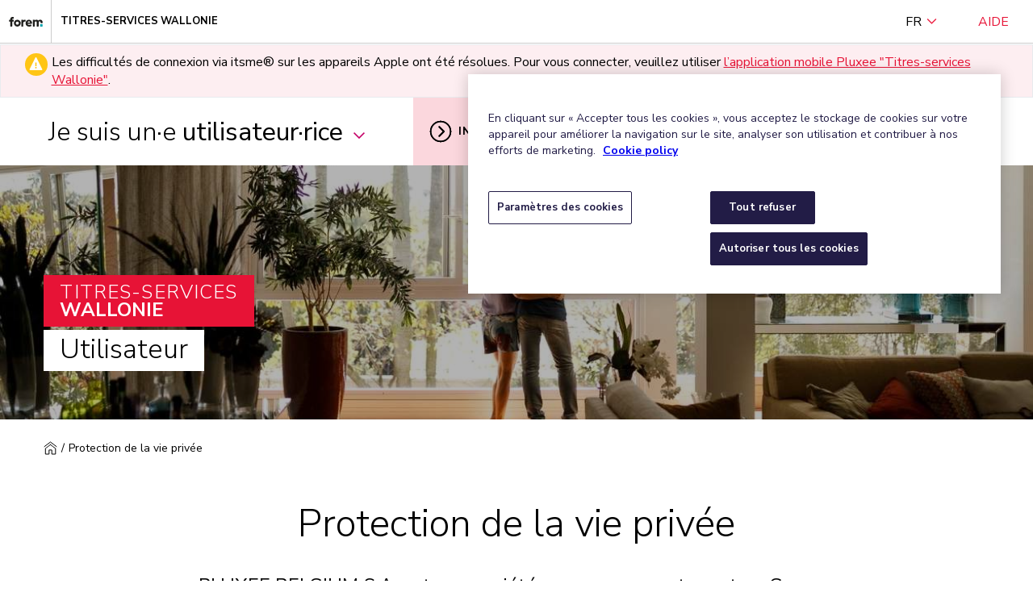

--- FILE ---
content_type: text/html; charset=utf-8
request_url: https://titres-services.wallonie.be/confidentialite
body_size: 72209
content:


<!DOCTYPE html>
<html lang="fr-be">
<head>
    <meta charset="UTF-8" />
    <meta name="viewport" content="width=device-width, initial-scale=1.0, maximum-scale=5.0, minimum-scale=1.0" />
    <meta http-equiv="X-UA-Compatible" content="ie=edge" />
    
    <script>
        window.dataLayer = window.dataLayer || [];
        dataLayer.push({
            'site': {
                'environment': 'production',
                'region': 'wallonia',
                'language': 'fr',
            },
            'page': {
                'pageType': 'generic template page'
            },
            'user': {
                'audience': 'citizen – undefined'
            }
        });
    </script>

    <!-- Google Tag Manager -->
<script>
    (function (w, d, s, l, i) {
    w[l] = w[l] || []; w[l].push({
        'gtm.start':
            new Date().getTime(), event: 'gtm.js'
    }); var f = d.getElementsByTagName(s)[0],
        j = d.createElement(s), dl = l != 'dataLayer' ? '&l=' + l : ''; j.async = true; j.src =
            'https://www.googletagmanager.com/gtm.js?id=' + i + dl; f.parentNode.insertBefore(j, f);
    })(window, document, 'script', 'dataLayer', 'GTM-PDGVD3W');</script>
<!-- End Google Tag Manager -->

    <title>Protection de la vie privée
 - Titres-Services Wallonie</title>
    <meta name="description" content="PLUXEE BELGIUM S.A. est une société anonyme appartenant au Groupe PLUXEE (ci-après, &laquo; PLUXEE &raquo; ou &laquo;&nbsp;Nous&nbsp;&raquo;)). Nous accordons beaucoup d&rsquo;importance au respect de votre vie privée. Nous avons développé la présente Déclaration relative à la protection des données à caractère personnel afin de vous informer de la façon dont nous collectons, utilisons et traitons vos Données à caractère personnel (la &laquo; Déclaration &raquo;).">
            <link rel="shortcut icon" href="/Content/wa/favicon.ico" />
        <link rel="stylesheet" href="/Content/wa/css/app.css?20200625">
        <link href="https://fonts.googleapis.com/css?family=Nunito+Sans:300,400,400i,700,800&display=swap" rel="stylesheet" />

    
    <meta property="og:title" content="Protection de la vie privée
" />
    <meta property="og:type" content="website" />
    <meta property="og:url" content="https://titres-services.wallonie.be/confidentialite" />
    <meta property="og:image" content="" />
    <meta property="og:locale" content="fr_BE" />
    <meta property="og:site_name" content="Sodexo" />

    
</head>
<body>
    <!-- Google Tag Manager (noscript) -->
<noscript>
    <iframe src="https://www.googletagmanager.com/ns.html?id=GTM-PDGVD3W"
            height="0" width="0" style="display:none;visibility:hidden"></iframe>
</noscript>
<!-- End Google Tag Manager (noscript) -->



    <div class="vl-u-hr"></div>




        <div id="sprb-header" class="sprb-styles br_top-header">
            <div class="site-bar spacing container-fluid d-flex align-items-center justify-content-end">
                <div class="site-bar__link d-flex align-items-center">
                        <a href="https://www.leforem.be" aria-label="Titres-services Wallonie" target="_blank" rel="noopener">
                            <svg class="site-bar__image" aria-hidden="true">
                                <use xlink:href="/Content/img/wl-icons/icons.svg?20200430#logo"></use>
                            </svg>
                        </a>
                        <a href="https://titres-services.wallonie.be">
                            <div class="site-bar__separator d-flex flex-wrap align-items-center truncate">
                                <span class="site-bar__title truncate">Titres-Services Wallonie</span>
                            </div>
                        </a>


                </div>
                <div class="br_top-header__lang-switcher">

                    <button class="br_top-header__lang-label" data-btn="dropdown" aria-expanded="false">
                        FR
                            <svg class="br_top-header__dropdown-icon" aria-hidden="true">
                                <use xlink:href="/Content/img/wl-icons/icons.svg?20200430#dropdown"></use>
                            </svg>
                    </button>
                        <div class="br_top-header__lang-wrapper" data-content="dropdown">
                            <a href="https://dienstleistungsschecks.wallonie.be:443/datenschutz">DE</a>
                        </div>
                </div>
                <button class="vl-link" data-dropdown="help-dropdown" aria-expanded="false">Aide</button>
            </div>
        </div>
    <div class="br_top-header__help-dropdown" data-content="help-dropdown">
        <div class="br_top-header__help-dropdown-header">
            <p>Besoin d’aide ?</p>
            <button class="br_top-header__help-dropdown-close" data-dropdown="close-help-dropdown" aria-label="Fermer">
                <span></span>
                <span></span>
            </button>
        </div>
        <div class="br_top-header__help-dropdown-content">
            <p class="br_top-header__help-dropdown-title">Prenez contact avec nous</p>
            <p class="br_top-header__help-dropdown-subtitle">Vous &#234;tes un&#183;e utilisateur&#183;rice de titres-services</p>
            <ul class="br_top-header__help-dropdown-list">
                <li class="br_top-header__help-dropdown-item">
                        <svg class="br_top-header__help-dropdown-icon" aria-label="Particulier phone">
                            <use xlink:href="/Content/img/wl-icons/icons.svg?20200430#phone-s"></use>
                        </svg>
                    <div class="br_top-header__help-dropdown-link-wrapper">
                        <a href="tel:02/401.31.70">
                            02/401.31.70
                        </a>
                        <p> Du lundi au vendredi de 9h &#224; 18h</p>
                        <img alt="" height="107px" src="[data-uri]" width="250px" />
                    </div>
                </li>
                <li class="br_top-header__help-dropdown-item">
                        <svg class="br_top-header__help-dropdown-icon" aria-hidden="true">
                            <use xlink:href="/Content/img/wl-icons/icons.svg?20200430#email-s"></use>
                        </svg>
                    <div class="br_top-header__help-dropdown-link-wrapper">
                        <a href="/citoyen/contact"> Envoyez-nous un e-mail</a>
                        <p>Avez-vous une question ou une plainte ?</p>
                    </div>
                </li>
                <li class="br_top-header__help-dropdown-item">
                        <svg class="br_top-header__help-dropdown-icon" aria-hidden="true">
                            <use xlink:href="/Content/img/wl-icons/icons.svg?20200430#search"></use>
                        </svg>
 <div class="br_top-header__help-dropdown-link-wrapper">
                        <a target="_blank" href="/contacter-une-entreprise-agreee">
                            Contactez une entreprise agr&#233;&#233;e
                        </a>
                        <p>Contactez une entreprise pr&#232;s de chez vous</p>
                    </div>
                </li>
            </ul>
            <p class="br_top-header__help-dropdown-subtitle">Vous &#234;tes une entreprise agr&#233;&#233;e</p>
            <ul class="br_top-header__help-dropdown-list">
                <li class="br_top-header__help-dropdown-item">
                        <svg class="br_top-header__help-dropdown-icon" aria-label="Entreprise phone">
                            <use xlink:href="/Content/img/wl-icons/icons.svg?20200430#phone-s"></use>
                        </svg>
                    <div class="br_top-header__help-dropdown-link-wrapper">
                        <a href="tel:02/547.54.93">
                            02/547.54.93
                        </a>
                        <p> Du lundi au vendredi de 8h &#224; 18h</p>
                    </div>
                </li>
                <li class="br_top-header__help-dropdown-item">
                        <svg class="br_top-header__help-dropdown-icon" aria-hidden="true">
                            <use xlink:href="/Content/img/wl-icons/icons.svg?20200430#email-s"></use>
                        </svg>
                    <div class="br_top-header__help-dropdown-link-wrapper">
                        <a href="/entreprise/contact"> Envoyez-nous un e-mail</a>
                        <p>Avez-vous une question ou une plainte ?</p>
                    </div>
                </li>
                

                
            </ul>
        </div>
    </div>
    <div class="top-header-paceholder"></div>
        <div class="vl-alert vl-alert--naked vl-alert--warning warning-box" role="alert">
            <div class="warning-box__wrapper">
                <div class="vl-badge vl-badge--icon vl-badge--small vl-badge--warning">
                    <i class="vl-badge__icon vl-vi vl-vi-alert-triangle-filled" aria-hidden="true"></i>
                </div>
                <div class="vl-alert__content">
                    <div class="vl-alert__message">
                        <p>Les difficultés de connexion via itsme&reg; sur les appareils Apple ont été résolues. Pour vous connecter, veuillez utiliser&nbsp;<a aria-label="Lien l’application mobile Pluxee &quot;Titres-services Wallonie&quot;" href="/citoyen/mon-espace/app/ou-telecharger" id="menurgpq" rel="noreferrer noopener" target="_blank" title="https://titres-services.wallonie.be/citoyen/mon-espace/app/ou-telecharger">l&rsquo;application mobile Pluxee &quot;Titres-services Wallonie&quot;</a>.</p>

                    </div>
                </div>
            </div>
        </div>
        <header class="br-functional-header">
            <div class="vl-layout">
                <nav class="br-functional-header__nav-dropdown">
                        <button class="br-functional-header__dropdown-item" data-btn="dropdown" aria-expanded="false">
                            Je suis un·e <span>utilisateur·rice</span>
                            <i class="vl-link__icon vl-link__icon--after vl-vi vl-vi-nav-down" aria-hidden="true"></i>
                        </button>
                    <div class="br-functional-header__links-wrapper" data-content="dropdown">
                            <a data-mainnavhub="Company" class="br-functional-header__dropdown-item" href="/entreprise">Je suis une <span>entreprise</span></a>
                            <a data-mainnavhub="Workers" class="br-functional-header__dropdown-item" href="/travailleur-euse">Je suis un·e <span>aide-ménager·ère</span></a>
                    </div>
                </nav>
                <div class="br-functional-header__container">
                    <a class="br-functional-header__region-logo" aria-label="Titres-services" href="https://www.leforem.be">

                            <svg aria-hidden="true">
                                <use xlink:href="/Content/img/wl-icons/icons.svg?20200430#logo"></use>
                            </svg>
                        <span class="br-functional-header__info-text">Titres-services</span>
                    </a>
                    <button class="br-functional-header__hamburger-btn" data-btn="menu" aria-expanded="false" aria-label="Menu">
                        <span></span>
                        <span></span>
                        <span></span>
                    </button>
                    <div class="br-functional-header__navigation" data-content="menu">
                        <nav class="br-functional-header__links-wrapper">
                                <div class="br-functional-header__nav-item br-functional-header__nav-item--left">
                                    <span class="br-functional-header__label">Je suis un particulier</span>
                                        <a data-hubname="Citizens" class="br-functional-header__link" href="/">
                                            Utilisateur
                                        </a>

                                        <button class="br-functional-header__mobile-dropdown" data-btn="dropdown" aria-expanded="false">
                                            Utilisateur
                                            <i class="vl-link__icon vl-link__icon--after vl-vi vl-vi-nav-down" aria-hidden="true"></i>
                                        </button>
                                </div>
                            <div class="br-functional-header__nav-item br-functional-header__nav-item--right">
                                <span class="br-functional-header__label">Je suis un professionnel</span>
                                <div class="br-functional-header__link-wrapper" data-content="dropdown">
                                                <a class="br-functional-header__link br-functional-header__link--mobile" href="/">
                                                    Utilisateur
                                                </a>
 <a data-hubname="Company" href="/entreprise" class="br-functional-header__link">
                                                    Entreprise agr&#233;&#233;e
                                                </a>
 <a data-hubname="Workers" href="/travailleur-euse" class="br-functional-header__link">
                                                    Aide-m&#233;nag&#232;re
                                                </a>
                                </div>
                            </div>
                        </nav>
                        <div class="br-functional-header__personas-navigation">
                                                    </div>
                        <div class="br-functional-header__buttons">

                            <div class="br-functional-header__buttons-group">
                                    <a data-extranet href="https://mes.titres-services.wallonie.be/register " class="br-functional-header__cta-button br-functional-header__cta-button--light">
                                        <svg class="br-functional-header__button-icon" aria-hidden="true">
                                            <use xlink:href="/Content/img/br-icons/icons.svg?20200430#circle-arrow"></use>
                                        </svg>
                                        Inscription
                                    </a>
                                    <a data-extranet href="https://mes.titres-services.wallonie.be/auth/login" class="br-functional-header__cta-button br-functional-header__cta-button--dark">
                                        <svg class="br-functional-header__button-icon" aria-hidden="true">
                                            <use xlink:href="/Content/img/br-icons/icons.svg?20200430#person"></use>
                                        </svg>
                                        Mon espace utilisateur&middot;rice
                                    </a>
                                    <a href="/contacter-une-entreprise-agreee" class="br-functional-header__cta-button br-functional-header__cta-button--vertical">
                                        <svg class="br-functional-header__button-icon" aria-hidden="true">
                                            <use xlink:href="/Content/img/br-icons/icons.svg?20200430#building"></use>
                                        </svg>
                                        Trouver une entreprise agréée
                                    </a>
                                                                                            </div>

                            <div class="br-functional-header__functional-buttons">
                                <div class="br-functional-header__lang-switcher">
                                    <button class="br-functional-header__mobile-dropdown" data-btn="langSwitcher" aria-expanded="false">
                                        FR
                                        <i class="vl-link__icon vl-link__icon--after vl-vi vl-vi-nav-down" aria-hidden="true"></i>
                                    </button>
                                    <div class="br-functional-header__lang-menu" data-content="langSwitcher">
                                            <a class="br-functional-header__link" href="https://dienstleistungsschecks.wallonie.be:443/datenschutz">DE</a>

                                    </div>
                                </div>
                                <div class="br-functional-header__help-btn">
                                    <button class="vl-button vl-button--secondary vl-button--large" data-dropdown="help-dropdown" aria-expanded="false">
                                        Aide
                                    </button>
                                </div>
                            </div>

                        </div>
                    </div>
                </div>
            </div>

        </header>
        <div class="vl-content-header vl-content-header--large ">
            <div class="background-overlay"></div>
            <div class="vl-content-header__wrapper">
                <picture class="vl-content-header__bg">
                                <source media="(max-width: 767px)" srcset="/getattachment/de675112-1deb-41c3-ae96-73ef1c1dc18e/istock-1146103884-5-1-.jpg" />
                            <source srcset="/getattachment/d812fbae-6ed2-4153-983a-1fce26f753c0/istock-1146103884-5.jpg" />
                            <img src="/getattachment/d812fbae-6ed2-4153-983a-1fce26f753c0/istock-1146103884-5.jpg" alt="iStock-1146103884-5.jpg" />
                </picture>
                <div class="vl-layout">
                    <div class="vl-content-header__content">
                            <div class="vl-content-header__logo-wrapper">
                                <a href="/" class="vl-content-header__entity-logo">
                                    <span class="vl-content-header__entity-logo__prefix">Titres-services</span>
                                    <span class="vl-content-header__entity-logo__title">Wallonie</span>
                                </a>
                            </div>
                                    <p class="vl-content-header__title">
                                        <span class="vl-content-header__title__content">
                                            Utilisateur
                                        </span>
                                    </p>
                    </div>
                </div>
            </div>
        </div>

    <script>
        //GTM header language switch tracking
        [].forEach.call(document.querySelectorAll(".br-functional-header__lang-menu a, .br_top-header__lang-wrapper a"), function (item) {
            item.addEventListener('click',
                function gtmHeaderLanguageSwitchClick(event) {
                    window.dataLayer = window.dataLayer || [];
                    dataLayer.push({
                        'event': 'GATracking',
                        'eventCategory': 'language switch',
                        'eventAction': event.currentTarget.innerText,
                        'eventLabel': 'header',
                        'eventValue': 0,
                        'eventNonInteraction': false
                    });
                }
            );
        });

        //GTM extranet tracking
        [].forEach.call(document.querySelectorAll("[data-extranet]"), function (item) {
            item.addEventListener('click',
                function gtmExtranetClick(event) {
                    window.dataLayer = window.dataLayer || [];
                    dataLayer.push({
                        'event': 'GATracking',
                        'eventCategory': 'extranet click',
                        'eventAction': event.currentTarget.innerText,
                        'eventLabel': window.location.href,
                        'eventValue': 0,
                        'eventNonInteraction': false
                    });
                }
            );
        });

        //GTM hub tracking
        [].forEach.call(document.querySelectorAll("[data-hubname]"), function (item) {
            item.addEventListener('click',
                function gtmExtranetClick(event) {
                    window.dataLayer = window.dataLayer || [];
                    dataLayer.push({
                        'event': 'GATracking',
                        'eventCategory': 'persona',
                        'eventAction': 'header',
                        'eventLabel': event.currentTarget.dataset.hubname,
                        'eventValue': 0,
                        'eventNonInteraction': false
                    });
                }
            );
        });

        //GTM persona tracking
        [].forEach.call(document.querySelectorAll("[data-personalink]"), function (item) {
            item.addEventListener('click',
                function gtmPersonaClick(event) {
                    window.dataLayer = window.dataLayer || [];
                    dataLayer.push({
                        'event': 'GATracking',
                        'eventCategory': 'citizen persona',
                        'eventAction': 'lateral bar',
                        'eventLabel': event.currentTarget.dataset.personalink,
                        'eventValue': 0,
                        'eventNonInteraction': false
                    });
                }
            );
        });

        //GTM main nav tracking
        [].forEach.call(document.querySelectorAll("[data-mainnavhub]"), function (item) {
            item.addEventListener('click',
                function gtmMainNavClick(event) {
                    var persona = event.currentTarget.dataset.mainnavhub;
                    window.dataLayer = window.dataLayer || [];
                    dataLayer.push({
                        'event': 'GATracking',
                        'eventCategory': 'persona',
                        'eventAction': 'drop down',
                        'eventLabel': persona,
                        'eventValue': 0,
                        'eventNonInteraction': false
                    });
                }
            );
        });

        //Highlighted news click
        [].forEach.call(document.querySelectorAll(".br_news-hub_link"), function (item) {
            item.addEventListener('click',
                function gtmHighlightNewsClick(event) {
                    window.dataLayer = window.dataLayer || [];
                    dataLayer.push({
                        'event': 'GATracking',
                        'eventCategory': 'CTA',
                        'eventAction': 'hub highlight news',
                        'eventLabel': event.currentTarget.href,
                        'eventValue': 0,
                        'eventNonInteraction': false,
                        'eventTimeout': 2000
                    });
                }
            );
        });
    </script>




    <div class="br_breadcrumbs" data-uniqueid="73ef51ea">
        <div class="vl-layout">
            <ul class="br_breadcrumbs__list">
                <li class="br_breadcrumbs__item">
                    <a class="br_breadcrumbs__home-link" href="/" data-level="1">
                        <span class="br_breadcrumbs__sr">Page d&#39;accueil</span>
                            <svg  aria-label="Page d&#39;accueil">
                                <use xlink:href="/Content/img/wl-icons/icons.svg#home"></use>
                            </svg>
                    </a>
                </li>
                    <li class="br_breadcrumbs__item">
                            <span class="br_breadcrumbs__current"><div>Protection de la vie privée</div>
</span>
                    </li>

            </ul>
            <a class="br_breadcrumbs__mobile-back-btn br_breadcrumbs__active" href="/"><span class="vl-icon vl-icon--before vl-vi vl-vi-arrow-left-fat" aria-hidden="true"></span>Retour</a>
        </div>

    </div>

    <script>
        //GTM breadcrumb tracking tracking
            [].forEach.call(document.querySelectorAll("[data-uniqueid='73ef51ea'] [data-level]"), function (item) {
    item.addEventListener('click',
        function gtmBreadCrumbClick(event) {
        window.dataLayer = window.dataLayer || [];
        dataLayer.push({
            'event': 'GATracking',
                        'eventCategory': 'breadcrumb navigation',
                        'eventAction': event.currentTarget.dataset.level,
                        'eventLabel': event.currentTarget.innerText,
                        'eventValue': 0,
                        'eventNonInteraction': false
                    });
    }
            );
});
    </script>
    




    <main data-page="default">
        <div class="faq-detail">
                <section class="vl-region">
                    <div class="vl-layout">
                        <div class="vl-grid vl-grid--align-center">
                            <div class="vl-col--8-12 vl-col--12-12--m">
                                <h1 class="vl-title vl-title--h1 vl-u-spacer--medium vl-u-align-center">
                                    <div>Protection de la vie privée</div>

                                </h1>
                                    <p class="vl-introduction">
                                        PLUXEE BELGIUM S.A. est une société anonyme appartenant au Groupe PLUXEE (ci-après, &laquo; PLUXEE &raquo; ou &laquo;&nbsp;Nous&nbsp;&raquo;)). Nous accordons beaucoup d&rsquo;importance au respect de votre vie privée. Nous avons développé la présente Déclaration relative à la protection des données à caractère personnel afin de vous informer de la façon dont nous collectons, utilisons et traitons vos Données à caractère personnel (la &laquo; Déclaration &raquo;).
                                    </p>
                            </div>
                        </div>
                    </div>
                </section>

            <section class="vl-region">
                <div class="vl-layout">
                    <div class="vl-grid vl-grid--align-center">
                        <div class="vl-col--9-12 vl-col--12-12--m">
                            <div class="vl-grid vl-grid--is-stacked">
                                


    <div class="vl-col--1-1">
        <div class="vl-typography">
<p>Cette D&eacute;claration d&eacute;crit &eacute;galement les mesures que nous prenons afin d&rsquo;assurer la protection de vos Donn&eacute;es &agrave; caract&egrave;re personnel et pr&eacute;cise comment vous pouvez nous contacter afin que nous puissions r&eacute;pondre &agrave; vos &eacute;ventuelles questions au sujet de la protection de vos Donn&eacute;es &agrave; caract&egrave;re personnel PLUXEE s&rsquo;engage &agrave; respecter l&rsquo;ensemble des dispositions r&eacute;glementaires et l&eacute;gislatives applicables en mati&egrave;re de protection des Donn&eacute;es &agrave; Caract&egrave;re Personnel.</p>
<h3>1. OBJET DE LA PR&Eacute;SENTE D&Eacute;CLARATION</h3>
<p>La pr&eacute;sente D&eacute;claration est applicable aux utilisateurs de nos Sites :&nbsp; le Site Web disponible via le lien : https://titres-services.wallonie.be et l&rsquo;application Titres-services Wallonie disponible sur l'Apple Store et Google Play et appartenant &agrave; PLUXEE BELGIUM S.A. Cette D&eacute;claration couvre tous les utilisateurs, y compris ceux qui utilisent le Site internet et les Services sans &ecirc;tre enregistr&eacute;s ou souscrivent &agrave; un service ou un compte sp&eacute;cifique (ci-apr&egrave;s collectivement, les &laquo; Utilisateurs &raquo;).</p>
<p>Veuillez lire attentivement cette D&eacute;claration afin de savoir quelles cat&eacute;gories de Donn&eacute;es &agrave; Caract&egrave;re Personnel font l&rsquo;objet d&rsquo;une collecte et d&rsquo;un traitement, comment nous utilisons ces Donn&eacute;es &agrave; caract&egrave;re personnel et avec qui nous sommes susceptibles de les partager. Cette D&eacute;claration d&eacute;crit &eacute;galement quels sont vos droits et comment vous pouvez nous contacter pour les exercer ou pour nous poser vos &eacute;ventuelles questions au sujet de vos Donn&eacute;es &agrave; Caract&egrave;re Personnel.</p>
<h3>2. IDENTITE ET COORDONNEES DU RESPONSABLE DE TRAITEMENT</h3>
<p>Le Responsable du traitement des Donn&eacute;es &agrave; Caract&egrave;re Personnel li&eacute;es &agrave; la gestion des titres-services en R&eacute;gion wallonne est la R&eacute;gion Wallonne (Forem), le titre-service &eacute;tant un produit public g&eacute;r&eacute; par les R&eacute;gions. La soci&eacute;t&eacute; anonyme PLUXEE BELGIUM, dont le si&egrave;ge social est &eacute;tabli Rue Ravenstein, 36 &agrave; 1000 Bruxelles et connue sous le num&eacute;ro d&rsquo;entreprise BE 0403.167.335, repr&eacute;sent&eacute;e l&eacute;galement par son CEO op&egrave;re en tant que Sous-traitant d&eacute;sign&eacute; par la Région wallonne et conform&eacute;ment au cahier sp&eacute;cial des charges et aux r&eacute;glementations en mati&egrave;re de protection des donn&eacute;es &agrave; caract&egrave;re personnel.</p>
<h3>3. IDENTITE ET COORDONNEES DU RESPONSABLE DE TRAITEMENT</h3>
<p>Le responsable du traitement des Donn&eacute;es &agrave; Caract&egrave;re Personnel est la soci&eacute;t&eacute; anonyme PLUXEE BELGIUM, dont le si&egrave;ge social est &eacute;tabli Rue Ravenstein, 36 &agrave; 1000 Bruxelles et connue sous le num&eacute;ro d&rsquo;entreprise BE 0403.167.335, repr&eacute;sent&eacute;e l&eacute;galement par son CEO.</p>
<h3>4. DEFINITIONS</h3>
<table>
<tbody>
<tr>
<td>
<p>Autorit&eacute; de contr&ocirc;le</p>
</td>
<td>
<p>D&eacute;signe une autorit&eacute; publique ind&eacute;pendante en charge de la protection des donn&eacute;es &agrave; caract&egrave;re personnel institu&eacute;e par un &Eacute;tat membre tel qu&rsquo;indiqu&eacute; dans le RGPD. En Belgique, il s&rsquo;agit de l&rsquo;Autorit&eacute; belge de Protection des Donn&eacute;es <a href="https://www.autoriteprotectiondonnees.be">https://www.autoriteprotectiondonnees.be</a>.</p>
</td>
</tr>
<tr>
<td>
<p>&nbsp;Compte&nbsp;</p>
</td>
<td>
<p>Espace personnel d&eacute;di&eacute; &agrave; l'Utilisateur d&rsquo;un Site, auquel il acc&egrave;de lorsqu'il s'inscrit et se connecte aux Sites. Il permet &agrave; l'Utilisateur d'acc&eacute;der aux Services.</p>
</td>
</tr>
<tr>
<td>
<p>Contact local d&eacute;di&eacute; &agrave; la protection des donn&eacute;es</p>
</td>
<td>
<p>Contact local d&eacute;di&eacute; &agrave; la protection des donn&eacute;es : d&eacute;signe la personne nomm&eacute;e par une entit&eacute; Pluxee et charg&eacute;e de traiter les questions locales en mati&egrave;re de protection des donn&eacute;es &agrave; caract&egrave;re personnel. Le contact fait partie du r&eacute;seau mondial de protection des donn&eacute;es &agrave; caract&egrave;re personnel de Pluxee.</p>
</td>
</tr>
<tr>
<td>
<p>&nbsp;Cookies&nbsp;</p>
</td>
<td>
<p>Tel que d&eacute;fini dans la&nbsp; D&eacute;claration relative &agrave; l&rsquo;utilisation des Cookies disponible sur&nbsp;&nbsp;: <a href="https://titres-services.wallonie.be/cookies">https://titres-services.wallonie.be/cookies</a>.</p>
</td>
</tr>
<tr>
<td>
<p>Donn&eacute;es &agrave; Caract&egrave;re Personnel</p>
</td>
<td>
<p>Toutes les donn&eacute;es &agrave; caract&egrave;re personnel trait&eacute;es par le Responsable du Traitement et/ou collect&eacute;es directement ou indirectement aupr&egrave;s des Personnes concern&eacute;es. Sont consid&eacute;r&eacute;es notamment comme des Donn&eacute;es &agrave; caract&egrave;re personnel en vertu de la R&egrave;glementation en mati&egrave;re de protection des donn&eacute;es &agrave; caract&egrave;re personnel, les informations relatives &agrave; une personne physique identifi&eacute;e ou identifiable. Une personne physique identifiable est une personne qui peut &ecirc;tre identifi&eacute;e, directement ou indirectement, notamment par r&eacute;f&eacute;rence &agrave; un identifiant tel qu&rsquo;un nom, un num&eacute;ro d&rsquo;identification, des donn&eacute;es de localisation, un identifiant en ligne ou un ou plusieurs &eacute;l&eacute;ments sp&eacute;cifiques propre &agrave; son identit&eacute; physique, physiologique, g&eacute;n&eacute;tique, psychique, &eacute;conomique, culturelle ou sociale de cette personne physique.</p>
</td>
</tr>
<tr>
<td>
<p>Entreprise Agr&eacute;&eacute;e</p>
</td>
<td>
<p>Une entreprise ayant re&ccedil;u l&rsquo;agr&eacute;ment pour pouvoir effectuer des activit&eacute;s sous le dispositif r&eacute;glement&eacute; de titres-services.</p>
</td>
</tr>
<tr>
<td>
<p>nous&nbsp; ou&nbsp;notre&nbsp;</p>
</td>
<td>
<p>PLUXEE BELGIUM S.A. (ci-apr&egrave;s &laquo; <em>PLUXEE</em> &raquo;).</p>
</td>
</tr>
<tr>
<td>
<p>Personne concern&eacute;e </p>
</td>
<td>
<p>Toute personne physique identifi&eacute;e ou identifiable dont les Donn&eacute;es &agrave; caract&egrave;re personnel la concernant font l&rsquo;objet d&rsquo;un Traitement.</p>
</td>
</tr>
<tr>
<td>
<p>Pays tiers</p>
</td>
<td>
<p>Tout pays, territoire ou secteur d&eacute;fini dans ledit pays, en dehors de l&rsquo;Union europ&eacute;enne (UE) et de l&rsquo;Espace &eacute;conomique europ&eacute;en (EEE).</p>
</td>
</tr>
<tr>
<td>
<p>R&egrave;glement G&eacute;n&eacute;ral sur la Protection des donn&eacute;es &agrave; caract&egrave;re personnel ou RGPD ou R&egrave;glementation </p>
</td>
<td>
<p>R&egrave;glement G&eacute;n&eacute;ral sur la Protection des donn&eacute;es &agrave; caract&egrave;re personnel ou RGPD ou R&egrave;glementation : R&egrave;glementation (UE) 2016/679 du Parlement europ&eacute;en et du Conseil du 27 avril 2016 sur la protection des personnes physiques en ce qui concerne le traitement des donn&eacute;es &agrave; caract&egrave;re personnel et la libre circulation de ces donn&eacute;es, qui remplace la Directive 95/46/CE.</p>
</td>
</tr>
<tr>
<td>
<p>Responsable de Traitement&nbsp;</p>
</td>
<td>
<p>La personne physique ou morale qui, seule ou conjointement avec d'autres entit&eacute;s Pluxee ou des tiers, d&eacute;termine les finalit&eacute;s et les moyens du traitement des Donn&eacute;es &agrave; caract&egrave;re personnel. Dans le cadre de l&rsquo;&eacute;mission et la gestion des Titres-services, le Responsable de traitement est la R&eacute;gion dans laquelle l&rsquo;Utilisateur r&eacute;side.</p>
</td>
</tr>
<tr>
<td>
<p>Service</p>
</td>
<td>
<p>L&rsquo;ensemble des activit&eacute;s impliquant la fourniture de produits (&laquo;&nbsp;Titres&nbsp;&raquo;, voir ci-apr&egrave;s) propos&eacute;s par PLUXEE.</p>
</td>
</tr>
<tr>
<td>
<p>Sous-traitant</p>
</td>
<td>
<p>Toute personne physique ou morale, qui traite ou sous-traite des Donn&eacute;es &agrave; caract&egrave;re personnel pour le compte du Responsable de Traitement et conform&eacute;ment aux instructions de ce dernier. Dans le cadre de l&rsquo;&eacute;mission et la gestion des Titres-services, Pluxee op&egrave;re en tant que Sous-traitant dont le march&eacute; a &eacute;t&eacute; attribu&eacute; par la R&eacute;gion concern&eacute;e. Pluxee est scrupuleusement soumis aux instructions et dispositions du Cahier Sp&eacute;cial des Charges de la R&eacute;gion &eacute;mettrice des Titres-services.</p>
</td>
</tr>
<tr>
<td>
<p>Sites&nbsp;</p>
</td>
<td>
<p>Fait r&eacute;f&eacute;rence au site internet&nbsp;de la R&eacute;gion dans laquelle r&eacute;side l&rsquo;Utilisateur de Titres-Services, en l&rsquo;esp&egrave;ce, https://titres-services.wallonie.be/ et &agrave; l&rsquo;application Titres-Services Wallonie disponible sur l'Apple Store et Google Play et appartenant &agrave; PLUXEE BELGIUM S.A.</p>
</td>
</tr>
<tr>
<td>
<p>Tiers</p>
</td>
<td>
<p>Toute soci&eacute;t&eacute; ou entit&eacute; autre que le Responsable du traitement, le Sous-traitant et la Personne concern&eacute;e qui, sous l&rsquo;autorit&eacute; directe du Responsable du traitement ou du Sous-traitant, est autoris&eacute;e &agrave; traiter les Donn&eacute;es &agrave; caract&egrave;re personnel.</p>
</td>
</tr>
<tr>
<td>
<p>Titres-services</p>
</td>
<td>
<p>Les Titres-services qu&rsquo;ils soient &eacute;mis sous forme papier ou sous forme &eacute;lectronique. Le Titre -service est un produit public r&eacute;glement&eacute; et g&eacute;r&eacute; par chaque r&eacute;gion.</p>
</td>
</tr>
<tr>
<td>
<p>Traitement ou Trait&eacute;(s)</p>
</td>
<td>
<p>Toute op&eacute;ration ou tout ensemble d'op&eacute;rations effectu&eacute;es ou non &agrave; l'aide de proc&eacute;d&eacute;s automatis&eacute;s et appliqu&eacute;es &agrave; des donn&eacute;es ou des ensembles de donn&eacute;es &agrave; caract&egrave;re personnel, y compris, sans s&rsquo;y limiter, la collecte, l'enregistrement, l'organisation, la structuration, la conservation, l'adaptation ou la modification, l'extraction, la consultation, l'utilisation, la communication par transmission, la diffusion ou toute autre forme de mise &agrave; disposition, le rapprochement ou l'interconnexion, la limitation, l'effacement ou la destruction.</p>
</td>
</tr>
<tr>
<td>
<p>&nbsp;Vous ou Utilisateurs&nbsp;&nbsp;</p>
</td>
<td>
<p>Tout utilisateur/visiteur des Sites et plus g&eacute;n&eacute;ralement tous les utilisateurs des Titres-services r&eacute;sidant sur le territoire belge.</p>
</td>
</tr>
</tbody>
</table>
<h3>5. COLLECTE ET ORIGINE DES DONNEES A CARACTERE PERSONNEL</h3>
<p>Nous nous engageons &agrave; respecter toute l&eacute;gislation applicable en mati&egrave;re de protection des donn&eacute;es &agrave; caract&egrave;re personnel et nous veillerons &agrave; ce que les Donn&eacute;es &agrave; caract&egrave;re personnel soient collect&eacute;es et trait&eacute;es conform&eacute;ment aux dispositions du droit europ&eacute;en en mati&egrave;re de protection des donn&eacute;es &agrave; caract&egrave;re personnel et de toute autre l&eacute;gislation locale applicable, le cas &eacute;ch&eacute;ant.</p>
<p>Nous sommes susceptibles de collecter vos Donn&eacute;es &agrave; Caract&egrave;re Personnel directement (notamment via les formulaires de collecte disponibles sur notre Site) ou indirectement (via la R&eacute;gion,</p>
<h3>6. CATEGORIES DE DONNEES A CARACTERE PERSONNELTRAITEES &nbsp;ET FINALITES</h3>
<h4>a. DONNEES A CARACTURE PERSONNEL TRAITEES&nbsp;</h4>
<p><br />Nous sommes susceptibles de collecter et traiter notamment les cat&eacute;gories de Donn&eacute;es &agrave; Caract&egrave;re Personnel suivantes&nbsp;:</p>
<ul>
<li>les donn&eacute;es fournies par l&rsquo;utilisateur, v&eacute;rifi&eacute;es par la R&eacute;gion et communiqu&eacute;es &agrave; Pluxee ;</li>
<li>les informations que vous fournissez en remplissant les formulaires sur le Site (par exemple, formulaire de contact, enqu&ecirc;tes de satisfaction, etc.) ;</li>
<li>les informations que vous fournissez &agrave; des fins d&rsquo;authentification via les syst&egrave;mes d&rsquo;authentification &agrave; deux facteurs ;</li>
<li>les donn&eacute;es de transaction telles que les informations de paiement et les informations li&eacute;es &agrave; la carte de paiement, les informations relatives &agrave; la commande qui sont transmises directement aux tiers qui traitent vos demandes ;</li>
<li>vos pr&eacute;f&eacute;rences en mati&egrave;re de communication ;</li>
<li>les informations collect&eacute;es via les cookies tels que d&eacute;finis dans notre D&eacute;claration relative aux cookies (<a href="https://titres-services.wallonie.be/cookies">https://titres-services.wallonie.be/cookies</a>).</li>
</ul>
<p>Les Donn&eacute;es &agrave; Caract&egrave;re Personnel identifi&eacute;es par un ast&eacute;risque (*) dans les formulaires de collecte sont obligatoires car elles sont n&eacute;cessaires pour la prise en compte de la demande formul&eacute;e. A d&eacute;faut de renseigner ces informations obligatoires, ces op&eacute;rations ne pourront pas &ecirc;tre r&eacute;alis&eacute;es.</p>
<p>Veuillez trouver le d&eacute;tail des diff&eacute;rentes donn&eacute;es collect&eacute;es pour les diff&eacute;rentes</p>
<ul>
<li>Cr&eacute;ation et gestion de compte utilisateur</li>
<li>Fourniture des Titres-services</li>
<li>Gestion du Site et de l&rsquo;Application</li>
<li>Gestion de la relation l&rsquo;utilisateur</li>
<li>Cookies</li>
</ul>
<h4>b. DONNEES A CARACTERE PERSONNEL SENSIBLES</h4>
<p>Nous ne collectons pas de Donn&eacute;es &agrave; Caract&egrave;re Personnel sensibles. Il est consid&eacute;r&eacute; comme &laquo;&nbsp;Donn&eacute;es &agrave; Caract&egrave;re Personnel sensibles&nbsp;&raquo; toute information concernant l&rsquo;origine raciale ou ethnique, les opinions politiques, la religion ou les convictions philosophiques, l&rsquo;appartenance syndicale, les donn&eacute;es de sant&eacute;, ou les donn&eacute;es concernant la vie sexuelle ou l&rsquo;orientation sexuelle d&rsquo;une personne physique. Cette d&eacute;finition comprend &eacute;galement des Donn&eacute;es &agrave; Caract&egrave;re Personnel relatives &agrave; des condamnations p&eacute;nales et &agrave; des infractions.</p>
<p>Dans l&rsquo;hypoth&egrave;se o&ugrave; le recueil de telles Donn&eacute;es serait strictement n&eacute;cessaire pour accomplir la finalit&eacute; de traitement op&eacute;r&eacute;e, nous le ferons conform&eacute;ment aux exigences de la l&eacute;gislation locale en mati&egrave;re de protection des Donn&eacute;es &agrave; Caract&egrave;re Personnel et, le cas &eacute;ch&eacute;ant, avec votre accord explicite pr&eacute;alable et dans les conditions d&eacute;crites dans la pr&eacute;sente D&eacute;claration.</p>
<h4>c. DONNEES A CARACTERE PERSONNEL DE MINEURS</h4>
<p><br />Les services et le Site de PLUXEE s&rsquo;adressent &agrave; des personnes majeures capables de contracter des obligations conform&eacute;ment &agrave; la l&eacute;gislation belge.</p>
<p>L'Utilisateur mineur de moins de 16 ans ou incapable doit obtenir le consentement pr&eacute;alable de son responsable l&eacute;gal pr&eacute;alablement &agrave; la saisie de ses Donn&eacute;es &agrave; caract&egrave;re personnel sur le Site.</p>
<h4>d. DONNEES A CARACTERE PERSONNEL DE PERSONNES DE CONFIANCE ET MANDATAIRES</h4>
<p><br />Pluxee traite les Donn&eacute;es &agrave; caract&egrave;re personnel des mandataires et personnes de confiance qui demandent et g&egrave;rent des Titres-services pour le compte de l&rsquo;Utilisateur.</p>
<h3>7. FONDEMENT JURIDIQUE DU TRAITEMENT DES DONN&Eacute;ES &Agrave; CARACT&Egrave;RE PERSONNEL</h3>
<p>Tout Traitement de Donn&eacute;es &agrave; caract&egrave;re personnel que nous op&eacute;rons est r&eacute;alis&eacute; de fa&ccedil;on loyale, transparente et licite au sens du RGPD. Nous sommes susceptibles de Traiter vos Donn&eacute;es &agrave; caract&egrave;re personnel sur base de l&rsquo;un des fondements juridiques list&eacute;s ci-apr&egrave;s&nbsp;:</p>
<p style="padding-left: 40px;"><strong>(i)</strong> dans le cadre de l&rsquo;ex&eacute;cution d&rsquo;un contrat auquel vous &ecirc;tes partie ;</p>
<p style="padding-left: 40px;"><strong>(ii)</strong> du respect d&rsquo;une obligation l&eacute;gale qui nous incombe ;</p>
<p style="padding-left: 40px;"><strong>(iii)</strong> de la sauvegarde de vos int&eacute;r&ecirc;ts vitaux ou de ceux d&rsquo;une Personne concern&eacute;e ;</p>
<p style="padding-left: 40px;"><strong>(iv)</strong> de votre consentement pr&eacute;alable au Traitement en question ;</p>
<p style="padding-left: 40px;"><strong>(v)</strong> des int&eacute;r&ecirc;ts l&eacute;gitimes poursuivis par PLUXEE, &agrave; moins que ne pr&eacute;valent vos int&eacute;r&ecirc;ts ou libert&eacute;s et droits fondamentaux ; et</p>
<p style="padding-left: 40px;"><strong>(vi)</strong> de l&rsquo;ex&eacute;cution d&rsquo;une mission d&rsquo;int&eacute;r&ecirc;t publique ou relevant de l&rsquo;exercice de l&rsquo;autorit&eacute; publique dont nous serions investis.</p>
<p>Concr&egrave;tement, nous traitons essentiellement vos Donn&eacute;es &agrave; Caract&egrave;re Personnel dans le cadre de l&rsquo;ex&eacute;cution et de la gestion de notre relation contractuelle avec vous, de notre int&eacute;r&ecirc;t l&eacute;gitime &agrave; am&eacute;liorer la qualit&eacute; et l&rsquo;excellence op&eacute;rationnelle des Services que nous vous proposons ou encore du respect de certaines obligations r&eacute;glementaires en fonction de la finalit&eacute; du traitement telle qu'identifi&eacute;e dans le tableau de l'Annexe 1 ci-dessous.</p>
<p>Le traitement de vos Donn&eacute;es &agrave; caract&egrave;re personnel pourra &eacute;galement s&rsquo;effectuer sur la base de votre consentement pr&eacute;alable dans l&rsquo;hypoth&egrave;se o&ugrave; celui-ci vous serait, dans certaines situations, demand&eacute; (par exemple, pour l&rsquo;utilisation de certains types de Cookies).</p>
<p>Veuillez trouver plus d'informations sur le fondement juridique de chacun de nos traitements dans l'Annexe 1 ci-dessous.</p>
<h3>8. EXACTITUDE ET LIMITATION DE DUR&Eacute;E DE CONSERVATION DES DONN&Eacute;ES A CARACT&Egrave;RE PERSONNEL</h3>
<p>PLUXEE veillera &agrave; ce que les Donn&eacute;es &agrave; caract&egrave;re personnel trait&eacute;es soient exactes et, le cas &eacute;ch&eacute;ant, &agrave; jour. Veuillez toutefois noter que PLUXEE compte &eacute;galement sur votre coop&eacute;ration pour nous avertir de toute modification de vos Donn&eacute;es &agrave; caract&egrave;re personnel. En outre, nous conserverons uniquement les Donn&eacute;es &agrave; caract&egrave;re personnel pendant la dur&eacute;e n&eacute;cessaire au regard des finalit&eacute;s pour lesquelles elles ont &eacute;t&eacute; collect&eacute;es, y compris pour r&eacute;pondre aux obligations l&eacute;gales, comptables ou de reporting. Aussi, en cas de besoin, nous conserverons les Donn&eacute;es le temps n&eacute;cessaire pour permettre &agrave; PLUXEE de d&eacute;fendre ou de faire valoir ses droits en justice.</p>
<p>Veuillez noter que la dur&eacute;e de conservation peut varier en fonction des Traitements et des Donn&eacute;es &agrave; caract&egrave;re Personnel concern&eacute;s. Pour d&eacute;terminer la dur&eacute;e de conservation applicable &agrave; vos Donn&eacute;es &agrave; caract&egrave;re personnel, nous prenons en consid&eacute;ration plusieurs crit&egrave;res tels que :</p>
<ul>
<li>La finalit&eacute; pour laquelle nous conservons vos Donn&eacute;es &agrave; caract&egrave;re personnel (par exemple, lorsque vous achetez des produits sur notre Site ou via une application, nous conservons vos Donn&eacute;es &agrave; caract&egrave;re personnel pendant une dur&eacute;e n&eacute;cessaire &agrave; nous permettre d&rsquo;accomplir nos obligations l&eacute;gales ou r&eacute;glementaires, ou n&eacute;cessaire &agrave; la fourniture de nos Services ou sur base de notre int&eacute;r&ecirc;t l&eacute;gitime);</li>
<li>Nos obligations l&eacute;gales et r&eacute;glementaires concernant ces Donn&eacute;es &agrave; caract&egrave;re personnel (par exemple, obligations de d&eacute;claration comptable) ou toute recommandation europ&eacute;enne ou locale (par exemple, concernant l&rsquo;usage des cookies);</li>
<li>Si vous avez accept&eacute; de recevoir des communications commerciales/marketing, nous conservons vos Donn&eacute;es &agrave; caract&egrave;re personnel jusqu'&agrave; ce que vous : (i) vous d&eacute;sinscriviez de la r&eacute;ception de communications marketing (ii) nous demandiez que nous supprimions vos Donn&eacute;es &agrave; caract&egrave;re personnel, ou (iii) apr&egrave;s une p&eacute;riode d'inactivit&eacute; (c'est-&agrave;-dire lorsque vous n'avez pas interagi avec nous depuis un certain temps). Cette p&eacute;riode est d&eacute;finie conform&eacute;ment aux r&eacute;glementations et directives locales;</li>
<li>Toute demande sp&eacute;cifique de votre part concernant la suppression de vos Donn&eacute;es &agrave; caract&egrave;re personnel ou de votre compte&nbsp;; et</li>
<li>Les d&eacute;lais de prescription l&eacute;gaux nous permettant de g&eacute;rer nos propres droits, par exemple la d&eacute;fense de toute r&eacute;clamation l&eacute;gale en cas de litige;</li>
</ul>
<p>Veuillez trouver plus d'informations sur la dur&eacute;e de conservation de vos Donn&eacute;es &agrave; caract&egrave;re personnel dans l'Annexe 1 ci-dessous.</p>
<p>Si vous souhaitez avoir plus d&rsquo;informations sur les dur&eacute;es de conservation de vos Donn&eacute;es &agrave; caract&egrave;re personnel qui sont d&eacute;termin&eacute;es dans notre Politique de conservation des donn&eacute;es, vous pouvez nous contacter &agrave; l&rsquo;adresse suivante : <a href="mailto:privacy.be@pluxeegroup.com">privacy.be@pluxeegroup.com</a></p>
<p>&Agrave; l&rsquo;expiration de la dur&eacute;e de conservation applicable, nous veillerons &agrave; d&eacute;truire ou anonymiser vos Donn&eacute;es &agrave; caract&egrave;re personnel conform&eacute;ment &agrave; la R&eacute;glementation en mati&egrave;re de protection des Donn&eacute;es &agrave; caract&egrave;re personnel.</p>
<p>Veuillez trouver plus d'informations sur la dur&eacute;e de conservation de vos Donn&eacute;es &agrave; caract&egrave;re personnel dans l'Annexe 1 ci-dessous.</p>
<h3>9. PARTAGE ET COMMUNICATION DES DONN&Eacute;ES &Agrave; CARACT&Egrave;RE PERSONNEL</h3>
<p>La s&eacute;curit&eacute; et la confidentialit&eacute; de vos Donn&eacute;es &agrave; caract&egrave;re personnel sont d&rsquo;une grande importance pour nous. C&rsquo;est pourquoi nous restreignons l&rsquo;acc&egrave;s &agrave; vos Donn&eacute;es &agrave; Caract&egrave;re Personnel uniquement aux membres de notre personnel pertinents pour traiter vos Donn&eacute;es &agrave; caract&egrave;re personnel et dans la mesure o&ugrave; le traitement de vos Donn&eacute;es est strictement n&eacute;cessaire afin de traiter votre demande ou de vous fournir le Service demand&eacute;. Nous nous assurons que les personnes autoris&eacute;es &agrave; traiter les Donn&eacute;es &agrave; caract&egrave;re personnel sont soumises &agrave; un devoir de r&eacute;serve, &agrave; une obligation de confidentialit&eacute; ou sont soumises &agrave; une obligation l&eacute;gale appropri&eacute;e de confidentialit&eacute;.</p>
<p>Nous sommes &eacute;galement susceptibles de partager vos Donn&eacute;es &agrave; caract&egrave;re personnel avec les entit&eacute;s au sein de PLUXEE ainsi qu&rsquo;avec d&rsquo;autres destinataires afin d&rsquo;assurer essentiellement la bonne ex&eacute;cution de nos Services ou pour d&rsquo;autres finalit&eacute;s d&eacute;crites dans la pr&eacute;sente D&eacute;claration. Sans que la liste soit exhaustive, il peut s&rsquo;agir des destinataires suivants :</p>
<ul>
<li>Avec des prestataires externes d&ucirc;ment autoris&eacute;s et uniquement dans le cadre des Services que nous fournissons. Sans que la liste soit exhaustive, il s&rsquo;agit notamment des cat&eacute;gories de prestataires suivants&nbsp;:
<ul>
<li>Les prestataires informatiques charg&eacute;s de l&rsquo;h&eacute;bergement et de la maintenance des Sites;</li>
<li>Les prestataire charg&eacute; de produire et d&rsquo;imprimer les Titres-services&nbsp;;</li>
<li>Les prestataire charg&eacute; de transporter les Titres-services&nbsp;;</li>
<li>Les prestataire charg&eacute; de la lecture et du remboursement des ch&egrave;ques-papier&nbsp;;</li>
<li>Les organismes bancaires qui nous transmettent les donn&eacute;es transactionnelles&nbsp;;</li>
<li>Les prestataires charg&eacute;s du suivi de la qualit&eacute; des Services et de la gestion du service apr&egrave;s-vente&nbsp;; (Service consommateur (call center));</li>
<li>Les conseils juridiques, financiers et comptables de PLUXEE.</li>
</ul>
</li>
<li>Avec des entreprises ou organismes qui fournissent des services de lutte contre le blanchiment de capitaux et le financement du terrorisme, et d&rsquo;autres types de fraudes ou activit&eacute;s illicites et avec des tiers qui fournissent des services similaires, tels que des institutions financi&egrave;res ou des r&eacute;gulateurs ;</li>
<li>Avec les tribunaux, autorit&eacute;s charg&eacute;es de l&rsquo;application des lois, r&eacute;gulateurs, autorit&eacute;s gouvernementales, et avec d&rsquo;autres parties lorsque cela est raisonnablement n&eacute;cessaire pour l&rsquo;exercice ou la d&eacute;fense d&rsquo;un droit en justice, ou pour des finalit&eacute;s de r&egrave;glement extrajudiciaire de diff&eacute;rends ;</li>
</ul>
<p>Nous veillons &agrave; ce que chaque partage, transfert ou communication de vos Donn&eacute;es &agrave; caract&egrave;re personnel &agrave; un prestataire de services agr&eacute;&eacute; soit encadr&eacute;e par un convention relative au traitement des donn&eacute;es &agrave; caract&egrave;re personnel, refl&eacute;tant les engagements &eacute;nonc&eacute;s dans cette D&eacute;claration. Par ailleurs, PLUXEE collabore uniquement avec des prestataires ayant fait l&rsquo;objet d&rsquo;une analyse de risque pr&eacute;alable et pr&eacute;sentant des garanties suffisantes notamment en termes de s&eacute;curit&eacute; et confidentialit&eacute; des Donn&eacute;es.</p>
<p>Nous n&rsquo;autorisons pas ces prestataires de services &agrave; utiliser ou divulguer vos donn&eacute;es, sauf dans la mesure n&eacute;cessaire pour ex&eacute;cuter les Services pour notre compte ou respecter les obligations l&eacute;gales. Par ailleurs, nous pouvons partager des Donn&eacute;es &agrave; Caract&egrave;re Personnel (i) si la loi ou une proc&eacute;dure juridique nous impose de le faire, (ii) en r&eacute;ponse &agrave; une demande des autorit&eacute;s publiques ou autres fonctionnaires, ou (iii) si nous consid&eacute;rons que la transmission de ces donn&eacute;es est n&eacute;cessaire ou appropri&eacute;e pour pr&eacute;venir un dommage physique ou une perte financi&egrave;re, ou en lien avec une enqu&ecirc;te concernant une activit&eacute; illicite suspect&eacute;e ou av&eacute;r&eacute;e.</p>
<h3>10. TRANSFERTS DE DONNEES A CARACTERE PERSONNEL&nbsp;</h3>
<p>Compte tenu du caract&egrave;re international du groupe PLUXEE, vos Donn&eacute;es &agrave; Caract&egrave;re Personnel sont susceptibles d&rsquo;&ecirc;tre transf&eacute;r&eacute;es &agrave; des destinataires, internes au groupe PLUXEE ou externes, autoris&eacute;s pour ex&eacute;cuter des services pour notre compte. Ces destinataires peuvent &ecirc;tre situ&eacute;s dans des pays tiers, c&rsquo;est-&agrave;-&agrave;-dire en dehors de l&rsquo;Union Europ&eacute;enne ou de l&rsquo;Espace Economique Europ&eacute;en et qui ne sont pas r&eacute;put&eacute;s offrir &nbsp;un niveau de protection des Donn&eacute;es &agrave; caract&egrave;re personnel ad&eacute;quat. Si un transfert de vos Donn&eacute;es &agrave; caract&egrave;re personnel doit avoir lieu vers des pays tiers, PLUXEE prendra toutes les mesures n&eacute;cessaires et appropri&eacute;es pour garantir la s&eacute;curit&eacute; et la confidentialit&eacute; de vos Donn&eacute;es &agrave; caract&egrave;re personnel transf&eacute;r&eacute;es et ainsi assurer un niveau de protection &eacute;quivalent &agrave; celui en vigueur au sein de l&rsquo;Union europ&eacute;enne ou de l&rsquo;Espace Economique Europ&eacute;en. Un tel transfert sera notamment encadr&eacute; par l&rsquo;un des m&eacute;canismes pr&eacute;vus au Chapitre V du RGPD (d&eacute;cision d&rsquo;ad&eacute;quation, Clauses Contractuelles Types, r&egrave;gles d&rsquo;entreprise contraignantes etc.). Si vous d&eacute;sirez obtenir plus d&rsquo;informations sur les transferts internationaux de Donn&eacute;es &agrave; caract&egrave;re personnel que nous sommes susceptibles d&rsquo;effectuer ainsi que sur les garanties appropri&eacute;es mises en place pour s&eacute;curiser lesdits transferts, veuillez-vous r&eacute;f&eacute;rer &agrave; la section 16 &laquo;&nbsp;Nous contacter&nbsp;&raquo;&nbsp;de la pr&eacute;sente D&eacute;claration.</p>
<h3>11. SECURITE DES DONNEES A CARACTERE PERSONNEL</h3>
<p>Nous prenons toutes les mesures raisonnables en vertu des principes du respect de la vie priv&eacute;e d&egrave;s la conception (&laquo; privacy by design &raquo;) et de la protection de la vie priv&eacute;e par d&eacute;faut (&laquo; privacy by default &raquo;) aux fins de mettre en place les garanties n&eacute;cessaires et de s&eacute;curiser le Traitement des Donn&eacute;es &agrave; caract&egrave;re personnel. Selon le niveau de risque pr&eacute;sent&eacute; par le Traitement, nous r&eacute;alisons &eacute;galement une analyse d&rsquo;impact relative &agrave; la protection des donn&eacute;es &agrave; caract&egrave;re personnel (&laquo; privacy impact assessment &raquo;) aux fins d&rsquo;adopter les mesures de protection ad&eacute;quates et d&rsquo;assurer la protection des Donn&eacute;es &agrave; caract&egrave;re personnel. Nous offrons &eacute;galement des garanties de s&eacute;curit&eacute; suppl&eacute;mentaires pour les Donn&eacute;es &agrave; caract&egrave;re personnel sensibles.</p>
<p>Par ailleurs, nous mettons en place les mesures techniques et organisationnelles ad&eacute;quates pour prot&eacute;ger les Donn&eacute;es &agrave; caract&egrave;re personnel contre toute modification ou perte accidentelle ou illicite ou contre tout utilisation, divulgation ou acc&egrave;s non autoris&eacute;, et ce conform&eacute;ment &agrave; notre Proc&eacute;dure relative &agrave; la gestion des violations de donn&eacute;es &agrave; caract&egrave;re personnel et &agrave; la Politique de s&eacute;curit&eacute; de l&rsquo;information et des syst&egrave;mes informatiques. A ce titre, nous prenons toutes les pr&eacute;cautions utiles, au regard de la nature des Donn&eacute;es &agrave; Caract&egrave;re Personnel et des risques pr&eacute;sent&eacute;s par le traitement, afin de pr&eacute;server la s&eacute;curit&eacute; des donn&eacute;es et, notamment, d&rsquo;emp&ecirc;cher qu&rsquo;elles soient d&eacute;form&eacute;es, endommag&eacute;es ou que des tiers non autoris&eacute;s y aient acc&egrave;s (protection physique des locaux, proc&eacute;d&eacute;s d&rsquo;authentification avec acc&egrave;s personnel et s&eacute;curis&eacute; via des identifiants et mots de passe confidentiels, journalisation des connexions, chiffrement de certaines donn&eacute;es etc.).</p>
<p>Nous r&eacute;alisons r&eacute;guli&egrave;rement des audits pour v&eacute;rifier la bonne application op&eacute;rationnelle des r&egrave;gles relatives &agrave; la s&eacute;curit&eacute; de vos Donn&eacute;es &agrave; caract&egrave;re personnel. N&eacute;anmoins, vous avez &eacute;galement la responsabilit&eacute; d'assurer la s&eacute;curit&eacute; et la confidentialit&eacute; de vos Donn&eacute;es &agrave; caract&egrave;re personnel, nous vous invitons donc &agrave; rester vigilant, notamment lors de l'utilisation d'un syst&egrave;me ouvert tel qu'internet.</p>
<p>Vous vous engagez &agrave; conserver le caract&egrave;re secret et confidentiel de votre mot de passe et de votre code d'acc&egrave;s. Toute utilisation des &eacute;l&eacute;ments d'identification est faite sous votre enti&egrave;re responsabilit&eacute;. En cas de perte ou de vol ou d'utilisation frauduleuse de l'un de ces &eacute;l&eacute;ments, vous &ecirc;tes tenu d'en avertir PLUXEE par &eacute;crit dans les plus brefs d&eacute;lais.</p>
<h3>12. VOS DROITS</h3>
<p>PLUXEE s&rsquo;engage &agrave; faciliter l&rsquo;exercice de vos droits conform&eacute;ment &agrave; la r&eacute;glementation applicable. Vous trouverez ci-apr&egrave;s un tableau r&eacute;sumant les diff&eacute;rents droits dont vous disposez en vertu du RGPD&nbsp;:</p>
<table>
<tbody>
<tr>
<td>
<p><strong>Droit &agrave; l&rsquo;information</strong></p>
</td>
<td>
<p>Vous pouvez demander des informations ou explications sur la mani&egrave;re dont vos Donn&eacute;es &agrave; caract&egrave;re personnel sont trait&eacute;es ainsi que sur l&rsquo;existence et l&rsquo;exercice des droits dont vous disposez en vertu du RGPD.</p>
</td>
</tr>
<tr>
<td>
<p><strong>Droit d&rsquo;acc&egrave;s</strong></p>
</td>
<td>
<p>Vous pouvez demander l&rsquo;acc&egrave;s ainsi qu&rsquo;une copie (s&rsquo;il s&rsquo;agit d&rsquo;un volume raisonnable) des Donn&eacute;es &agrave; Caract&egrave;re Personnel dont nous disposons sur vous.</p>
</td>
</tr>
<tr>
<td>
<p><strong>Droit de rectification</strong></p>
</td>
<td>
<p>Vous pouvez &eacute;galement demander la rectification des Donn&eacute;es &agrave; Caract&egrave;re Personnel inexactes, ou &agrave; ce que les Donn&eacute;es &agrave; Caract&egrave;re Personnel incompl&egrave;tes soient compl&eacute;t&eacute;es.</p>
</td>
</tr>
<tr>
<td>
<p><strong>Droit &agrave; l&rsquo;effacement / droit &agrave; l&rsquo;oubli</strong></p>
</td>
<td>
<p>Votre droit &agrave; l&rsquo;oubli permet que vos Donn&eacute;es &agrave; Caract&egrave;re Personnel soient effac&eacute;es lorsque&nbsp;:</p>
<ol>
<li>les Donn&eacute;es &agrave; Caract&egrave;re Personnel ne sont plus n&eacute;cessaires au regard des finalit&eacute;s pour lesquelles elles ont &eacute;t&eacute; collect&eacute;es ;</li>
<li>vous d&eacute;cidez de retirer votre consentement ;</li>
<li>vous vous opposez au Traitement de vos Donn&eacute;es &agrave; Caract&egrave;re Personnel ;</li>
<li>vos Donn&eacute;es &agrave; Caract&egrave;re Personnel ont fait l&rsquo;objet d&rsquo;un Traitement illicite ;</li>
<li>vos Donn&eacute;es &agrave; Caract&egrave;re Personnel doivent &ecirc;tre effac&eacute;es pour respecter une obligation l&eacute;gale ;</li>
<li>leur effacement est obligatoire pour garantir le respect de la l&eacute;gislation applicable.</li>
</ol>
</td>
</tr>
<tr>
<td>
<p><strong>Droit &agrave; la limitation du traitement</strong></p>
</td>
<td>
<p>Vous pouvez demander &agrave; limiter le Traitement lorsque&nbsp;:</p>
<ol>
<li>vous contestez l&rsquo;exactitude de vos Donn&eacute;es &agrave; Caract&egrave;re Personnel ;</li>
<li>PLUXEE n&rsquo;a plus besoin de vos Donn&eacute;es &agrave; Caract&egrave;re Personnel aux fins du traitement ;</li>
<li>vous vous &ecirc;tes oppos&eacute; au Traitement pour des motifs l&eacute;gitimes.</li>
</ol>
</td>
</tr>
<tr>
<td>
<p><strong>Droit &agrave; la portabilit&eacute; des Donn&eacute;es</strong></p>
</td>
<td>
<p>Le cas &eacute;ch&eacute;ant, vous pouvez demander la portabilit&eacute; des Donn&eacute;es &agrave; Caract&egrave;re Personnel vous concernant que vous auriez communiqu&eacute;es &agrave; PLUXEE, et ce dans un format structur&eacute;, couramment utilis&eacute; et lisible par machine, et avez le droit de transmettre ces Donn&eacute;es &agrave; Caract&egrave;re Personnel &agrave; un autre Responsable du traitement sans que PLUXEE y fasse obstacle, lorsque&nbsp;:</p>
<ol>
<li>le Traitement de vos Donn&eacute;es &agrave; Caract&egrave;re Personnel est fond&eacute; sur votre consentement ou sur une relation contractuelle existante ; et</li>
<li>le Traitement est effectu&eacute; &agrave; l&rsquo;aide de proc&eacute;d&eacute;s automatis&eacute;s. Vous avez &eacute;galement le droit d&rsquo;obtenir que vos Donn&eacute;es &agrave; Caract&egrave;re Personnel soient transmises directement &agrave; un tiers de votre choix (lorsque cela est techniquement possible).</li>
</ol>
</td>
</tr>
<tr>
<td>
<p><strong>Droit d&rsquo;opposition</strong></p>
</td>
<td>
<p>Vous avez le droit de vous opposer (droit de &laquo;&nbsp;retrait&nbsp;&raquo;) au Traitement de vos Donn&eacute;es &agrave; Caract&egrave;re Personnel (notamment au profilage ou aux communications commerciales). Lorsque nous Traitons vos Donn&eacute;es &agrave; Caract&egrave;re Personnel sur la base de votre consentement, vous pouvez retirer votre consentement &agrave; tout moment.</p>
</td>
</tr>
<tr>
<td>
<p><strong>Droit de ne pas faire l&rsquo;objet de d&eacute;cisions exclusivement automatis&eacute;es y compris le profilage</strong></p>
</td>
<td>
<p>Vous avez le droit de ne pas faire l&rsquo;objet d&rsquo;une d&eacute;cision fond&eacute;e exclusivement sur un traitement automatis&eacute;, y compris le profilage, produisant des effets juridiques vous concernant ou vous affectant de mani&egrave;re significative de fa&ccedil;on similaire. Cela signifie que vous avez le droit de demander &agrave; ce qu&rsquo;une personne humaine intervienne dans le processus de d&eacute;cision. Vous avez &eacute;galement le d'exprimer son point de vue et de contester la d&eacute;cision.</p>
</td>
</tr>
<tr>
<td>
<p><strong>Droit d&rsquo;introduire une r&eacute;clamation</strong></p>
</td>
<td>
<p>Vous pouvez d&eacute;cider d&rsquo;introduire une r&eacute;clamation aupr&egrave;s de l&rsquo;Autorit&eacute; belge de contr&ocirc;le de la protection des donn&eacute;es si vous estimez que vous &ecirc;tes victime d&rsquo;une violation du RGPD ou que vos droits n&rsquo;ont pas &eacute;t&eacute; respect&eacute;s. Il s&rsquo;agit de l&rsquo;Autorit&eacute; de protection des donn&eacute;es (APD, 1000 Bruxelles, Rue de la Presse 35 &ndash;&nbsp;<a href="mailto:mailto:contact@apd-gba.be">contact@apd-gba.be</a>). Vous avez &eacute;galement le droit d&rsquo;introduire une action en justice devant les tribunaux du pays dans lequel l&rsquo;entit&eacute; PLUXEE dispose d&rsquo;un &eacute;tablissement ou du pays o&ugrave; se trouve votre r&eacute;sidence habituelle.</p>
</td>
</tr>
</tbody>
</table>
<p>Vous pouvez, &agrave; tout moment&nbsp; exercer tous les droits list&eacute;s ci-dessus ou vous pouvez nous contacter&nbsp; pour toute question ou pr&eacute;occupation li&eacute;e &agrave; la protection des donn&eacute;es en remplissant le <a href="https://privacyportal-fr.onetrust.com/webform/a13d210d-427f-48de-8011-62250f0506d2/777835fc-1798-45c7-89b7-60740c446e6c">formulaire</a>&nbsp;&nbsp;comme indiqu&eacute; dans la D&eacute;claration de confidentialit&eacute; qui est mise &agrave; votre disposition au moment de la collecte de vos Donn&eacute;es &agrave; caract&egrave;re personnel ou en les adressant &agrave; notre point de contact en charge de la protection des donn&eacute;es &agrave;&nbsp;<a href="mailto:privacy.be@pluxeegroup.com">privacy.be@pluxeegroup.com</a>.</p>
<p>Vous pouvez, &agrave; tout moment et sans justification exercer ces droits ou nous contacter pour toute demande ou r&eacute;clamation relative &agrave; la protection de vos Donn&eacute;es &agrave; caract&egrave;re personnel de l&rsquo;une des mani&egrave;res suivantes :</p>
<ul>
<li>en transmettant les &eacute;l&eacute;ments de contexte de votre demande (droit que vous souhaitez exercer, traitement de donn&eacute;es concern&eacute; par votre demande etc.) &agrave; notre point de contact en mati&egrave;re de protection des donn&eacute;es &agrave; l&rsquo;adresse suivante : privacy.be@pluxeegroup.com ou ;</li>
<li>en compl&eacute;tant le <a href="https://privacyportal-eu.onetrust.com/webform/c51cde17-e99e-4699-80ce-892748f9ad1a/777835fc-1798-45c7-89b7-60740c446e6c">formulaire de demande</a> <u>.</u></li>
</ul>
<p>Afin de nous assurer de l&rsquo;identit&eacute; de la personne qui &eacute;met la demande d&rsquo;exercice de droit ou d&rsquo;information portant sur ses Donn&eacute;es &agrave; caract&egrave;re personnel, nous proc&eacute;dons &agrave; la v&eacute;rification dans nos syst&egrave;mes de l&rsquo;identit&eacute; de la personne &agrave; l&rsquo;origine de la demande. En cas de doute raisonnable quant &agrave; l&rsquo;identit&eacute; de la personne qui &eacute;met la demande d&rsquo;exercice de droit, nous pouvons demander que des informations suppl&eacute;mentaires nous soient communiqu&eacute;es pour confirmer l&rsquo;identit&eacute; de la personne concern&eacute;e.</p>
<p>L&rsquo;exercice de vos droits en vertu du RGPD est gratuit sauf si nous consid&eacute;rons que la demande est manifestement infond&eacute;e ou excessive (par exemple, en cas de demandes r&eacute;p&eacute;t&eacute;es ou intempestives).</p>
<p>Nous r&eacute;pondrons &agrave; votre demande dans le d&eacute;lai l&eacute;galement prescrit par le RGPD, &agrave; savoir, un mois &agrave; compter de la r&eacute;ception de votre demande. Ce d&eacute;lai peut &ecirc;tre prolong&eacute; et port&eacute; &agrave; deux mois suppl&eacute;mentaires si la demande s&rsquo;av&egrave;re complexe et/ou en raison du nombre de demandes que nous devons traiter. Si ledit d&eacute;lai doit &ecirc;tre prolong&eacute;, vous en serez averti ainsi que du motif de cette prolongation.</p>
<p>Veuillez noter que dans certaines circonstances pr&eacute;vues par la loi, nous pouvons refuser l&rsquo;acc&egrave;s &agrave; vos informations ou ne pas donner droit &agrave; votre demande lorsque nous y sommes l&eacute;galement autoris&eacute;s ou oblig&eacute;s. En cas de demande manifestement infond&eacute;e ou excessive, nous pouvons &eacute;galement refuser de faire droit &agrave; votre (vos) demande(s).</p>
<h3>13. COOKIES</h3>
<p>Certains de nos Sites peuvent utiliser des &laquo; cookies &raquo;. Les cookies sont des fragments de textes plac&eacute;s sur le disque dur de votre ordinateur lorsque vous consultez certains sites Internet. Nous pouvons par exemple utiliser des cookies pour suivre votre activit&eacute; afin de nous assurer que votre visite sur notre Site se d&eacute;roule au mieux et pour nous assurer que nous vous proposerons des options adapt&eacute;es &agrave; vos pr&eacute;f&eacute;rences lors de votre prochaine visite. Nous pouvons &eacute;galement utiliser des cookies pour analyser le trafic et &agrave; des fins publicitaires.</p>
<p>Les cookies peuvent am&eacute;liorer votre exp&eacute;rience en ligne en sauvegardant vos pr&eacute;f&eacute;rences lorsque vous visitez un de nos Sites Internet. Dans cette hypoth&egrave;se, nous vous informerons des types de cookies que nous utilisons et de la fa&ccedil;on dont vous pouvez les d&eacute;sactiver. En vertu des r&egrave;gles en vigueur, vous aurez &eacute;galement la possibilit&eacute; de visiter nos Sites Internet tout en refusant l&rsquo;utilisation de cookies &agrave; tout moment sur votre ordinateur. Si vous souhaitez avoir plus d&rsquo;informations sur les cookies que nous utilisons et comment exprimer vos pr&eacute;f&eacute;rences en la mati&egrave;re, nous vous invitons &agrave; consulter notre D&eacute;claration relative &agrave; l&rsquo;utilisation des cookies (<a href="https://titres-services.wallonie.be/cookies">https://titres-services.wallonie.be/cookies</a>).</p>
<h3>14. LIENS VERS D&rsquo;AUTRES SITES ET PLATEFORMES</h3>
<p>Nous fournissons occasionnellement des liens vers d&rsquo;autres plateformes &agrave; titre pratique et informatif. Ces plateformes fonctionnent de mani&egrave;re ind&eacute;pendante de nos Sites et ne sont pas sous notre contr&ocirc;le.</p>
<p>Ces liens vers d'autres sites internet ne doivent pas &ecirc;tre consid&eacute;r&eacute;s comme un suivi de navigation et nous d&eacute;clinons toute responsabilit&eacute; concernant la Protection des Donn&eacute;es &agrave; caract&egrave;re personnel mise en &oelig;uvre par ces soci&eacute;t&eacute;s tierces, chacune agissant en tant que Responsable de Traitement distinct de vos Donn&eacute;es &agrave; caract&egrave;re personnel sur leur propre p&eacute;rim&egrave;tre. Une fois que vous quittez notre Site ou cliquez sur le logo/lien vers l'une de ces plateformes tierces, il vous appartient de v&eacute;rifier les Conditions d&rsquo;utilisation et la D&eacute;claration de confidentialit&eacute; applicables &agrave; cette autre plateforme. Nous d&eacute;clinons &eacute;galement toute responsabilit&eacute; quant au contenu de ces sites, quant aux produits et services susceptibles d&rsquo;y &ecirc;tre propos&eacute;s ou quant &agrave; toute autre utilisation.</p>
<h3>15. MISE A JOUR DE NOTRE D&Eacute;CLARATION DE CONFIDENTIALITE</h3>
<p>La pr&eacute;sente D&eacute;claration peut &ecirc;tre modifi&eacute;e, compl&eacute;t&eacute;e ou mise &agrave; jour afin notamment de se conformer &agrave; toute &eacute;volution de nos obligations ou contraintes l&eacute;gales, r&eacute;glementaires, jurisprudentielles et techniques. Dans le cas o&ugrave; nous apporterions des changements significatifs &agrave; la pr&eacute;sente D&eacute;claration, nous vous en informerons au moment de l&rsquo;entr&eacute;e en application des changements en question. Nous vous invitons toutefois &agrave; prendre r&eacute;guli&egrave;rement connaissance de la pr&eacute;sente D&eacute;claration pour &ecirc;tre inform&eacute;s des derni&egrave;res modifications.</p>
<h3>16. DESINSCRIPTION OU MODIFICATION DE VOS PREFERENCES</h3>
<p>Si vous vous &ecirc;tes abonn&eacute;s &agrave; certains Services via notre Site et si vous ne souhaitez plus recevoir de courriers &eacute;lectroniques &agrave; l&rsquo;avenir, consultez la page de d&eacute;sinscription correspondant au Service auquel vous vous &ecirc;tes inscrit ou rendez-vous dans Centre de pr&eacute;f&eacute;rences pour modifier vos param&egrave;tres de confidentialit&eacute;.</p>
<p>Pour acc&eacute;der au Centre de pr&eacute;f&eacute;rences et modifier vos param&egrave;tres de confidentialit&eacute; en mati&egrave;re de cookies, veuillez cliquer sur le bouton &laquo; Param&egrave;tres des cookies &raquo; en bas de la page d&rsquo;accueil sur notre site <a href="https://titres-services.wallonie.be/cookies">https://titres-services.wallonie.be/cookies</a>.</p>
<h3>17. NOUS CONTACTER</h3>
<p>Si vous avez des questions ou des commentaires concernant cette D&eacute;claration, n&rsquo;h&eacute;sitez pas &agrave; contacter notre point de contact relatif &agrave; la protection des donn&eacute;es via le&nbsp;<a href="https://privacyportal-eu.onetrust.com/webform/c51cde17-e99e-4699-80ce-892748f9ad1a/777835fc-1798-45c7-89b7-60740c446e6c">Formulaire en ligne</a> ou via l&rsquo;adresse email&nbsp;<a href="mailto:privacy.be@pluxeegroup.com">privacy.be@pluxeegroup.com</a>.<br /><br /></p>  
</div>
<div class="vl-typography">
<h4><strong><br />Annexe 1:</strong></h4>
<h5><strong>INFORMATIONS SUR LE TRAITEMENT DE VOS DONN&Eacute;ES &Agrave; CARACT&Egrave;RE PERSONNEL</strong></h5>
<p><u>Remarque</u>&nbsp;: Les informations r&eacute;pertori&eacute;es dans ce tableau sont donn&eacute;es &agrave; titre indicatif ou exemplatif. Nous veillons &agrave; mettre &agrave; jour r&eacute;guli&egrave;rement ce tableau mais sachez qu&rsquo;il est toujours susceptible de modification. Aussi, certaines informations sont donn&eacute;es &agrave; titre d&rsquo;exemple (les types de donn&eacute;es trait&eacute;es) mais cela ne signifie pas que tous les exemples list&eacute;s sont syst&eacute;matiquement collect&eacute;s dans le cadre de tous les traitements de donn&eacute;es effectu&eacute;s ou pour les finalit&eacute;s mentionn&eacute;es. Pour obtenir des informations d&eacute;taill&eacute;es mises &agrave; jour en temps r&eacute;el, veuillez nous adresser votre demande via le <a href="https://privacyportal-eu.onetrust.com/webform/c51cde17-e99e-4699-80ce-892748f9ad1a/777835fc-1798-45c7-89b7-60740c446e6c">Formulaire en ligne</a><u>.</u></p>
<h6><strong>A. Traitements relatifs &agrave; l&rsquo;&eacute;mission et &agrave; la gestion des Titres<br /><br /></strong></h6>
<p><strong>Pour les titres-services papier :</strong></p>
<table>
<tbody>
<tr>
<td width="104">
<p><strong>Finalit&eacute; G&eacute;n&eacute;rale</strong></p>
</td>
<td width="142">
<p><strong>Finalit&eacute;(s) du traitement</strong></p>
</td>
<td width="160">
<p><strong>Donn&eacute;es &agrave; caract&egrave;re personnel collect&eacute;es</strong></p>
</td>
<td width="127">
<p><strong>Fondement juridique du Traitement</strong></p>
</td>
<td width="166">
<p><strong>Conservation des Donn&eacute;es &agrave; caract&egrave;re personnel</strong></p>
</td>
</tr>
<tr>
<td width="104">
<p>Gestion commerciale</p>
</td>
<td width="142">
<p>Cr&eacute;ation de compte utilisateur, &rsquo;&eacute;mission et la gestion des Titres-services.</p>
</td>
<td width="160">
<ul>
<li>Donn&eacute;es&nbsp; d&rsquo;identification (telles que nom, pr&eacute;nom, date de naissance, num&eacute;ro de registre national (NISS), num&eacute;ro d&rsquo;utilisateur Pluxee, langue).</li>
<li>Donn&eacute;es de contact (telles que l&rsquo;adresse postale, adresse mail, num&eacute;ro de t&eacute;l&eacute;phone).</li>
<li>Donn&eacute;es relatives aux transactions et prestations effectu&eacute;es sur base des Titres (jour/heure/activit&eacute; de la prestation etc.)</li>
</ul>
</td>
<td width="127">
<p>Obligations l&eacute;gales (en particulier celles concernant les Titres-services) et en vertu du Cahier des Charges impos&eacute; par les R&eacute;gions. ).</p>
</td>
<td width="166">
<p>Durant toute la p&eacute;riode du march&eacute; public (4 ans, renouvelable) et pendant 10 ans apr&egrave;s la fin du march&eacute; public.&nbsp;</p>
</td>
</tr>
<tr>
<td width="104">
<p>&nbsp;</p>
</td>
<td width="142">
<p>Gestion des demandes via le Service consommateur.</p>
<p>Cette finalit&eacute; peut &eacute;galement impliquer l&rsquo;enregistrement des conversations t&eacute;l&eacute;phoniques avec le Service consommateur.</p>
</td>
<td width="160">
<ul>
<li>Donn&eacute;es d&rsquo;identification (telles que nom, pr&eacute;nom)</li>
<li>Donn&eacute;es de contact (telles que adresse postale, adresse mail, num&eacute;ro de t&eacute;l&eacute;phone).</li>
<li>Donn&eacute;es relatives aux transactions et prestations effectu&eacute;es sur base des Titres (jour/heure/activit&eacute; de la prestation etc.)</li>
</ul>
</td>
<td width="127">
<p>&nbsp;</p>
<p>Obligations l&eacute;gales (en particulier celles concernant les Titres-services) et en vertu du Cahier des Charges impos&eacute; par les R&eacute;gions.</p>
</td>
<td width="166">
<p>Pour les appels t&eacute;l&eacute;phoniques&nbsp;: un an &agrave; compter de l&rsquo;interaction t&eacute;l&eacute;phonique.</p>
<p>&nbsp;</p>
<p>Pour les &eacute;changes par mail&nbsp;:&nbsp; 10 ans en vertu des exigences du Cahier des charges. &nbsp;</p>
</td>
</tr>
<tr>
<td width="104">
<p>&nbsp;</p>
<p>&nbsp;</p>
<p>&nbsp;</p>
<p>&nbsp;</p>
<p>&nbsp;</p>
</td>
<td width="142">
<p>Pr&eacute;venir, d&eacute;tecter et poursuivre toute fraude &eacute;ventuelle.</p>
</td>
<td width="160">
<ul>
<li>Donn&eacute;es d&rsquo;identification (telles que nom, pr&eacute;nom, date de naissance) ;</li>
<li>Donn&eacute;es de contact (telles que l&rsquo;adresse postale, adresse mail, num&eacute;ro de t&eacute;l&eacute;phone).</li>
<li>Donn&eacute;es relatives aux transactions et prestations effectu&eacute;es sur base des Titres (jour/heure/activit&eacute; de la prestation etc.).</li>
</ul>
<p>&nbsp;</p>
</td>
<td width="127">
<p>Obligations l&eacute;gales</p>
</td>
<td width="166">
<p>Alignement sur les d&eacute;lais de prescriptions l&eacute;gaux ou r&eacute;glementaires, qui peuvent donc varier selon la source l&eacute;gale ou r&eacute;glementaire concern&eacute;e.</p>
</td>
</tr>
<tr>
<td width="104">
<p>&nbsp;</p>
</td>
<td width="142">
<p>Notification d&rsquo;une modification des conditions d&rsquo;utilisation des Titres et/ou de la D&eacute;claration de confidentialit&eacute; relative &agrave; la protection des Donn&eacute;es &agrave; caract&egrave;re personnel.</p>
</td>
<td width="160">
<ul>
<li>Donn&eacute;es d&rsquo;identification (telles que nom, pr&eacute;nom,).</li>
<li>Donn&eacute;es de contact (telles que l&rsquo;adresse postale, adresse mail,).</li>
</ul>
<p>&nbsp;</p>
</td>
<td width="127">
<p>Int&eacute;r&ecirc;t l&eacute;gitime de PLUXEE &agrave; communiquer avec les Utilisateurs.</p>
</td>
<td width="166">
<p>Dur&eacute;e n&eacute;cessaire &agrave; la communication de l&rsquo;information/modification aupr&egrave;s de l&rsquo;Utilisateur.</p>
</td>
</tr>
</tbody>
</table>
<p>&nbsp;</p>
<p><strong>Pour les titres-services &eacute;lectroniques :</strong></p>
<table>
<tbody>
<tr>
<td width="104">
<p><strong>Finalit&eacute; G&eacute;n&eacute;rale</strong></p>
</td>
<td width="141">
<p><strong>Finalit&eacute;(s) du traitement</strong></p>
</td>
<td width="156">
<p><strong>Donn&eacute;es &agrave; caract&egrave;re personnel collect&eacute;es</strong></p>
</td>
<td width="133">
<p><strong>Fondement juridique du Traitement</strong></p>
</td>
<td width="166">
<p><strong>Conservation des Donn&eacute;es &agrave; caract&egrave;re personnel</strong></p>
</td>
</tr>
<tr>
<td width="104">
<p>Gestion commerciale</p>
</td>
<td width="141">
<p>Cr&eacute;ation de compte, &rsquo;&eacute;mission et la gestion des Titres (en ce compris la gestion des informations relatives aux transactions et paiements et prestations effectu&eacute;s).</p>
</td>
<td width="156">
<ul>
<li>Donn&eacute;es&nbsp; d&rsquo;identification (telles que nom, pr&eacute;nom, date de naissance, num&eacute;ro de registre national (NISS), num&eacute;ro d&rsquo;utilisateur Pluxee, langue).</li>
<li>Donn&eacute;es de contact (telles que l&rsquo;adresse postale, adresse mail, num&eacute;ro de t&eacute;l&eacute;phone).</li>
<li>Donn&eacute;es relatives aux transactions et prestations effectu&eacute;es sur base des Titres (jour/heure/activit&eacute; de la prestation etc.).</li>
</ul>
</td>
<td width="133">
<p>Obligations l&eacute;gales (en particulier celles concernant les Titres-services) et en vertu du Cahier des Charges impos&eacute; par les R&eacute;gions. ).</p>
</td>
<td width="166">
<p>Durant toute la p&eacute;riode du march&eacute; public (4 ans, renouvelable) et pendant 10 ans apr&egrave;s la fin du march&eacute; public.&nbsp;</p>
</td>
</tr>
<tr>
<td width="104">
<p>&nbsp;</p>
</td>
<td width="141">
<p>G&eacute;rer &nbsp;, l&rsquo;historique de transaction, l&rsquo;historique de commandes de l&rsquo;Utilisateur</p>
</td>
<td width="156">
<ul>
<li>Donn&eacute;es&nbsp; d&rsquo;identification (telles que nom, pr&eacute;nom, date de naissance, num&eacute;ro de registre national (NISS), num&eacute;ro d&rsquo;utilisateur Pluxee, langue).</li>
<li>Donn&eacute;es de contact (telles que l&rsquo;adresse postale, adresse e-mail, num&eacute;ro de t&eacute;l&eacute;phone).</li>
<li>Donn&eacute;es relatives aux transactions et paiements effectu&eacute;s sur base des Titres.</li>
<li>Donn&eacute;es de nature financi&egrave;re (num&eacute;ro(s) de compte bancaire, titulaire(s) du compte, etc.)</li>
</ul>
</td>
<td width="133">
<p>Obligations l&eacute;gales</p>
<p>(en particulier celles concernant les Titres-services) et en vertu du Cahier des Charges impos&eacute; par les R&eacute;gions. ).</p>
</td>
<td width="166">
<p>Durant toute la p&eacute;riode du march&eacute; public (4 ans, renouvelable) et pendant 10 ans apr&egrave;s la fin du march&eacute; public.&nbsp;</p>
<p>&nbsp;</p>
</td>
</tr>
<tr>
<td width="104">
<p>&nbsp;</p>
</td>
<td width="141">
<p>Gestion des demandes via le Service client&egrave;le.</p>
<p>Cette finalit&eacute; peut &eacute;galement impliquer l&rsquo;enregistrement des conversations t&eacute;l&eacute;phoniques avec le Service client&egrave;le.</p>
</td>
<td width="156">
<ul>
<li>Donn&eacute;es d&rsquo;identification (telles que nom, pr&eacute;nom, num&eacute;ro d&rsquo;utilisateur date de naissance).</li>
<li>Donn&eacute;es de contact (telles que l&rsquo;adresse postale, adresse e-mail, num&eacute;ro de t&eacute;l&eacute;phone).</li>
<li>Donn&eacute;es de nature financi&egrave;re (compte bancaire, historique des transactions etc.).</li>
</ul>
</td>
<td width="133">
<p>Obligations l&eacute;gales</p>
<p>(en particulier celles concernant les Titres-services) et en vertu du Cahier des Charges impos&eacute; par les R&eacute;gions.).</p>
</td>
<td width="166">
<p>Dur&eacute;e du traitement de la demande.</p>
<p>Le cas &eacute;ch&eacute;ant, les conversations t&eacute;l&eacute;phoniques sont conserv&eacute;es un an &agrave; compter de l&rsquo;appel.</p>
<p>E-mails&nbsp;: 5 ans (&agrave; des fins de qualit&eacute; et en cas de pr&eacute;vention des litiges, alignement sur le d&eacute;lai de prescription l&eacute;gal).</p>
</td>
</tr>
<tr>
<td width="104">
<p>&nbsp;</p>
</td>
<td width="141">
<p>Pr&eacute;venir, d&eacute;tecter et poursuivre toute fraude &eacute;ventuelle.</p>
</td>
<td width="156">
<ul>
<li>Donn&eacute;es d&rsquo;identification (telles que nom, pr&eacute;nom, num&eacute;ro de registre national, num&eacute;ro d&rsquo;utilisateur date de naissance).</li>
<li>Donn&eacute;es de contact (telles que l&rsquo;adresse postale, adresse e-mail, num&eacute;ro de t&eacute;l&eacute;phone).</li>
<li>Donn&eacute;es relatives aux transactions et paiements effectu&eacute;es sur base des Titres.</li>
<li>Donn&eacute;es li&eacute;es &agrave; l&rsquo;entreprise agr&eacute;&eacute;e (donn&eacute;es li&eacute;es au travailleur Titres-Services).</li>
<li>Adresse IP.</li>
</ul>
</td>
<td width="133">
<p>Obligations l&eacute;gales</p>
</td>
<td width="166">
<p>Alignement sur les d&eacute;lais de prescriptions l&eacute;gaux ou r&eacute;glementaires, qui peuvent donc varier selon la source l&eacute;gale ou r&eacute;glementaire concern&eacute;e.</p>
</td>
</tr>
<tr>
<td width="104">
<p>&nbsp;</p>
</td>
<td width="141">
<p>Notification d&rsquo;une modification des documents l&eacute;gaux et/ou contractuels et/ou changements significatifs des conditions et modalit&eacute;s de service)</p>
</td>
<td width="156">
<ul>
<li>Donn&eacute;es d&rsquo;identification (telles que nom, pr&eacute;nom, num&eacute;ro de registre national, num&eacute;ro d&rsquo;utilisateur date de naissance).</li>
<li>Donn&eacute;es de contact (telles que adresse postale, adresse e-mail, num&eacute;ro de t&eacute;l&eacute;phone).</li>
</ul>
</td>
<td width="133">
<p>Obligations l&eacute;gales</p>
<p>(en particulier celles concernant les Titres-services) et en vertu du Cahier des Charges impos&eacute; par les R&eacute;gions.).</p>
<p>&nbsp;</p>
<p>&nbsp;</p>
</td>
<td width="166">
<p>Durant toute la p&eacute;riode du march&eacute; public (4 ans, renouvelable) et pendant 10 ans apr&egrave;s la fin du march&eacute; public.&nbsp;</p>
<p>&nbsp;</p>
</td>
</tr>
<tr>
<td width="104">
<p>&nbsp;</p>
</td>
<td width="141">
<p>Communications op&eacute;rationnelles &agrave; l&rsquo;attention de l&rsquo;Utilisateur de Titres-Services (ex. contenu du portefeuille &eacute;lectronique (nombre de Titres utilis&eacute;s, nombre de Titres restants, date d&rsquo;expiration, validation de prestations etc.)</p>
</td>
<td width="156">
<ul>
<li>Donn&eacute;es&nbsp; d&rsquo;identification (telles que nom, pr&eacute;nom, date de naissance, num&eacute;ro de registre national (NISS), num&eacute;ro d&rsquo;utilisateur Pluxee, langue).</li>
<li>Donn&eacute;es de contact (telles que l&rsquo;adresse postale, adresse e-mail, num&eacute;ro de t&eacute;l&eacute;phone).</li>
<li>Donn&eacute;es relatives aux prestations, transactions et paiements effectu&eacute;s sur base des Titres.</li>
</ul>
<p>&nbsp;</p>
</td>
<td width="133">
<p>Obligations l&eacute;gales</p>
<p>(en particulier celles concernant les Titres-services) et en vertu du Cahier des Charges impos&eacute; par les R&eacute;gions.).</p>
<p>&nbsp;</p>
</td>
<td width="166">
<p>Durant toute la p&eacute;riode du march&eacute; public (4 ans, renouvelable) et pendant 10 ans apr&egrave;s la fin du march&eacute; public.&nbsp;</p>
</td>
</tr>
<tr>
<td width="104">
<p>&nbsp;</p>
</td>
<td width="141">
<p>Gestion des mandataires (le cas &eacute;ch&eacute;ant)</p>
<p>&nbsp;</p>
</td>
<td width="156">
<ul>
<li>Donn&eacute;es&nbsp; d&rsquo;identification (telles que nom, pr&eacute;nom, date de naissance, num&eacute;ro de registre national (NISS), num&eacute;ro d&rsquo;utilisateur Pluxee, langue).</li>
<li>Donn&eacute;es de contact (telles que l&rsquo;adresse postale, adresse e-mail, num&eacute;ro de t&eacute;l&eacute;phone).</li>
</ul>
</td>
<td width="133">
<p>Obligations l&eacute;gales (en particulier celles concernant les Titres-services) et en vertu du Cahier des Charges impos&eacute; par les R&eacute;gions.).</p>
<p>&nbsp;</p>
</td>
<td width="166">
<p>Durant toute la p&eacute;riode du march&eacute; public (4 ans, renouvelable) et pendant 10 ans apr&egrave;s la fin du march&eacute; public.&nbsp;</p>
</td>
</tr>
</tbody>
</table>
<p><strong><br />B. Traitements relatifs &agrave; l&rsquo;utilisation des Sites</strong></p>
<table>
<tbody>
<tr>
<td style="width: 116.95px;">
<p><strong>Finalit&eacute; G&eacute;n&eacute;rale</strong></p>
</td>
<td style="width: 162.837px;">
<p><strong>Finalit&eacute; du traitement</strong></p>
</td>
<td style="width: 232.762px;">
<p><strong>Donn&eacute;es &agrave; caract&egrave;re personnel collect&eacute;es</strong></p>
</td>
<td style="width: 138.975px;">
<p><strong>Fondement juridique du Traitement</strong></p>
</td>
<td style="width: 201.775px;">
<p><strong>Conservation des Donn&eacute;es &agrave; caract&egrave;re personnel</strong></p>
</td>
</tr>
<tr>
<td style="width: 116.95px;">
<p>Gestion du site et des applications</p>
</td>
<td style="width: 736.35px;" colspan="4">
<p>Pour plus d'informations sur le traitement de vos Donn&eacute;es &agrave; caract&egrave;re personnel dans le cadre sp&eacute;cifique des Cookies nous vous invitons &agrave; consulter notre D&eacute;claration relative &agrave; l&rsquo;utilisation des Cookies.</p>
</td>
</tr>
<tr>
<td style="width: 116.95px;" rowspan="7">
<p>Cr&eacute;ation et gestion de compte</p>
</td>
<td style="width: 162.837px;">
<p>Cr&eacute;er (inscription) et g&eacute;rer votre compte et votre acc&egrave;s &agrave; Nos Sites.</p>
</td>
<td style="width: 232.762px;">
<ul>
<li>Donn&eacute;es d&rsquo;identification (telles que nom, pr&eacute;nom, mot de passe, langue, num&eacute;ro de registre national, num&eacute;ro de l&rsquo;utilisateur date de naissance).</li>
<li>Donn&eacute;es de contact (telles que l&rsquo;adresse postale, adresse mail, num&eacute;ro de t&eacute;l&eacute;phone).</li>
<li>Donn&eacute;es de nature financi&egrave;re (num&eacute;ro de compte bancaire, etc.)</li>
<li>Donn&eacute;es relatives aux prestations, transactions et paiements effectu&eacute;s sur base des Titres.</li>
</ul>
</td>
<td style="width: 138.975px;">
<p>&nbsp;</p>
<p>Obligations l&eacute;gales (en particulier celles concernant les Titres-services) et en vertu du Cahier des Charges impos&eacute; par les R&eacute;gions.).</p>
</td>
<td style="width: 201.775px;">
<p>Durant toute la p&eacute;riode du march&eacute; public (4 ans, renouvelable) et pendant 10 ans apr&egrave;s la fin du march&eacute; public.&nbsp;</p>
</td>
</tr>
<tr>
<td style="width: 162.837px;">
<p>Possibilit&eacute; pour &nbsp;l&rsquo;Utilisateur de consulter et de modifier ses donn&eacute;es &agrave; caract&egrave;re personnel (consulter l&rsquo;historique des transactions r&eacute;alis&eacute;es, historique d&rsquo;achat,&nbsp; l&rsquo;expiration des Titres) ou modifier les donn&eacute;es du profil</p>
</td>
<td style="width: 232.762px;">
<ul>
<li>Donn&eacute;es d&rsquo;identification (telles que nom, pr&eacute;nom, mot de passe, langue, num&eacute;ro de registre national, num&eacute;ro de l&rsquo;utilisateur date de naissance).</li>
<li>Donn&eacute;es de contact (telles que l&rsquo;adresse postale, adresse mail, num&eacute;ro de t&eacute;l&eacute;phone).</li>
<li>Donn&eacute;es de nature financi&egrave;re (num&eacute;ro de compte bancaire, etc.).</li>
<li>Donn&eacute;es relatives aux prestations, transactions et paiements effectu&eacute;s sur base des Titres.</li>
</ul>
</td>
<td style="width: 138.975px;">
<p>Obligations l&eacute;gales</p>
<p>(en particulier celles concernant les Titres-services) et en vertu du Cahier des Charges impos&eacute; par les R&eacute;gions.).</p>
</td>
<td style="width: 201.775px;">
<p>Durant toute la p&eacute;riode du march&eacute; public (4 ans, renouvelable) et pendant 10 ans apr&egrave;s la fin du march&eacute; public.&nbsp;</p>
<p>&nbsp;</p>
</td>
</tr>
<tr>
<td style="width: 162.837px;">
<p>R&eacute;aliser des enqu&ecirc;tes de satisfaction pour am&eacute;liorer nos &nbsp;Services.</p>
</td>
<td style="width: 232.762px;">
<ul>
<li>Donn&eacute;es d&rsquo;identification (telles que nom, pr&eacute;nom, mot de passe, langue, num&eacute;ro de registre national, num&eacute;ro de l&rsquo;utilisateur date de naissance).</li>
<li>Donn&eacute;es de contact (telles que l&rsquo;adresse postale, adresse mail, num&eacute;ro de t&eacute;l&eacute;phone).</li>
<li>Pr&eacute;f&eacute;rences de communication et type de produits utilis&eacute;s (&eacute;lectronique ou non).</li>
</ul>
</td>
<td style="width: 138.975px;">
<p>Obligations l&eacute;gales</p>
<p>(en particulier celles concernant les Titres-services) et en vertu du Cahier des Charges impos&eacute; par les R&eacute;gions.).</p>
</td>
<td style="width: 201.775px;">
<p>Collecte des donn&eacute;es&nbsp;: Dur&eacute;e de l&rsquo;enqu&ecirc;te.</p>
</td>
</tr>
<tr>
<td style="width: 162.837px;">
<p>Personnaliser et optimiser votre exp&eacute;rience sur le Site;</p>
</td>
<td style="width: 232.762px;">
<ul>
<li>Donn&eacute;es collect&eacute;es via les Cookies;</li>
<li>Donn&eacute;es de g&eacute;olocalisation, lorsque vous y avez consenti;</li>
</ul>
</td>
<td style="width: 138.975px;">
<p>Int&eacute;r&ecirc;t l&eacute;gitime de PLUXEE &agrave; assurer la qualit&eacute; et la personnalisation de ses Services.</p>
</td>
<td style="width: 201.775px;">
<p>Dur&eacute;e variable selon le type de cookie concern&eacute; (cookies de session ou non). Pour plus d&rsquo;informations &agrave; ce sujet, nous vous invitons &agrave; consulter notre D&eacute;claration relative &agrave; l&rsquo;utilisation des cookies.</p>
</td>
</tr>
<tr>
<td style="width: 162.837px;">
<p>R&eacute;aliser des analyses de donn&eacute;es et des analyses statistiques (analyses de march&eacute;, tendances, etc.)</p>
</td>
<td style="width: 232.762px;">
<ul>
<li>Donn&eacute;es d&rsquo;identification (telles que nom, pr&eacute;nom, mot de passe, langue, num&eacute;ro de registre national, num&eacute;ro de l&rsquo;utilisateur date de naissance).</li>
<li>Donn&eacute;es de contact (telles que l&rsquo;adresse postale, adresse mail, num&eacute;ro de t&eacute;l&eacute;phone).</li>
<li>Donn&eacute;es de nature financi&egrave;re (num&eacute;ro de compte bancaire, etc.).</li>
<li>Donn&eacute;es relatives aux prestations, transactions et paiements effectu&eacute;s sur base des titres.</li>
</ul>
</td>
<td style="width: 138.975px;">
<p>Soit sur demande de la R&eacute;gion&nbsp;: Obligations l&eacute;gales</p>
<p>(en particulier celles concernant les Titres-services) et en vertu du Cahier des Charges impos&eacute; par les R&eacute;gions.).</p>
<p>Soit dans le cadre d&rsquo;un (potentiel) partenariat commercial (qui sera valid&eacute; par la R&eacute;gion)&nbsp;:</p>
<p>Int&eacute;r&ecirc;t l&eacute;gitime de PLUXEE &agrave; assurer la qualit&eacute; et l&rsquo;am&eacute;lioration de ses Services gr&acirc;ce aux analyses statistiques et analyses de donn&eacute;es (lorsque les donn&eacute;es sont uniquement chiffr&eacute;es ou anonymis&eacute;es).</p>
<p>&nbsp;</p>
</td>
<td style="width: 201.775px;">
<p>Dur&eacute;e de l&rsquo;analyse ou de la r&eacute;alisation des statistiques.</p>
</td>
</tr>
<tr>
<td style="width: 162.837px;">
<p>Notification d&rsquo;une modification des Sites ou des modalit&eacute;s d&rsquo;utilisation des Sites.</p>
</td>
<td style="width: 232.762px;">
<ul>
<li>Donn&eacute;es d&rsquo;identification (telles que nom, pr&eacute;nom, num&eacute;ro de registre national, num&eacute;ro d&rsquo;utilisateur date de naissance).</li>
<li>Donn&eacute;es de contact (telles que l&rsquo; adresse postale, adresse e-mail, num&eacute;ro de t&eacute;l&eacute;phone).</li>
</ul>
</td>
<td style="width: 138.975px;">
<p>Obligations l&eacute;gales</p>
<p>(en particulier celles concernant les Titres-services) et en vertu du Cahier des Charges impos&eacute; par les R&eacute;gions.).</p>
</td>
<td style="width: 201.775px;">
<p>Durant toute la p&eacute;riode du march&eacute; public (4 ans, renouvelable) et pendant 10 ans apr&egrave;s la fin du march&eacute; public.&nbsp;</p>
</td>
</tr>
<tr>
<td style="width: 162.837px;">
<p>R&eacute;pondre &agrave; vos demandes (notamment via le formulaire de contact)</p>
</td>
<td style="width: 232.762px;">
<ul>
<li>Donn&eacute;es d&rsquo;identification (telles que nom, pr&eacute;nom, num&eacute;ro d&rsquo;utilisateur date de naissance).</li>
<li>Donn&eacute;es de contact (telles que l&rsquo;adresse postale, adresse e-mail, num&eacute;ro de t&eacute;l&eacute;phone).</li>
<li>Donn&eacute;es de nature financi&egrave;re (compte bancaire, historique des transactions etc.).</li>
</ul>
</td>
<td style="width: 138.975px;">
<p>Obligations l&eacute;gales</p>
<p>(en particulier celles concernant les Titres-services) et en vertu du Cahier des Charges impos&eacute; par les R&eacute;gions.).</p>
<p>&nbsp;</p>
<p>&nbsp;</p>
</td>
<td style="width: 201.775px;">
<p>Dur&eacute;e du traitement de la demande.</p>
<p>Emails&nbsp;: 5 ans (&agrave; des fins de qualit&eacute; et en cas de pr&eacute;vention des litiges, alignement sur le d&eacute;lai de prescription l&eacute;gal).</p>
<p>Le cas &eacute;ch&eacute;ant, les conversations t&eacute;l&eacute;phoniques sont conserv&eacute;es un an &agrave; compter de l&rsquo;appel.</p>
<p>&nbsp;</p>
</td>
</tr>
</tbody>
</table>
<p><strong>Derni&egrave;re mise &agrave; jour</strong> : 15.07.2025</p>  
</div>

    </div>



                            </div>
                        </div>
                    </div>
                </div>
            </section>
        </div>
    </main>




<footer class="br_footer sprb-styles">
        <div class="br_footer__background">
            <section class="vl-region">
                <div class="vl-layout">
                    <div class="vl-grid">
                        <div class="vl-col--10-12 vl-push--1-12 vl-col--12-12--s vl-push--reset--s">
                            <div class="br_footer__top-wrapper">
                                <div class="vl-grid">
                                    <div class="vl-col--12-12">



                                        <div class="br_footer__columns vl-grid">
                                                <div class="br_footer__box  vl-col--3-12 vl-col--12-12--s">
                                                    <h6 class="br_footer__links-header">Utilisateurs&#183;rices</h6>
                                                    <ul class="links__list">
                                                            <li class="links__item">
                                                                <a href="https://mes.titres-services.wallonie.be" target="_blank" rel="noopener" class="vl-link">Espace S&#233;curis&#233;</a>
                                                            </li>
                                                            <li class="links__item">
                                                                <a href="/citoyen" target="_blank" rel="noopener" class="vl-link">FAQs</a>
                                                            </li>
                                                            <li class="links__item">
                                                                <a href="/citoyen/actualites" target="_blank" rel="noopener" class="vl-link">Actualit&#233;s</a>
                                                            </li>
                                                            <li class="links__item">
                                                                <a href="/contacter-une-entreprise-agreee" target="_blank" rel="noopener" class="vl-link">Trouver une entreprise</a>
                                                            </li>
                                                            <li class="links__item">
                                                                <a href="/citoyen/quota-specifique/maternite" target="_blank" rel="noopener" class="vl-link">Aide &#224; la maternit&#233;</a>
                                                            </li>
                                                            <li class="links__item">
                                                                <a href="/citoyen/quota-specifique/famille-monoparentale" target="_blank" rel="noopener" class="vl-link">Familles monoparentales</a>
                                                            </li>
                                                            <li class="links__item">
                                                                <a href="/citoyen/quota-specifique/personne-handicapee" target="_blank" rel="noopener" class="vl-link">Personnes handicap&#233;es</a>
                                                            </li>
                                                            <li class="links__item">
                                                                <a href="/citoyen/quota-specifique/personne-agee" target="_blank" rel="noopener" class="vl-link">Personnes ag&#233;es</a>
                                                            </li>
                                                            <li class="links__item">
                                                                <a href="/citoyen/contact" target="_blank" rel="noopener" class="vl-link">Poser une question</a>
                                                            </li>
                                                            <li class="links__item">
                                                                <a href="/citoyen/contact?isComplaint=true" target="_blank" rel="noopener" class="vl-link">D&#233;poser une plainte</a>
                                                            </li>

                                                    </ul>
                                                </div>
                                                <div class="br_footer__box  vl-col--3-12 vl-col--12-12--s">
                                                    <h6 class="br_footer__links-header">Entreprises agr&#233;&#233;es</h6>
                                                    <ul class="links__list">
                                                            <li class="links__item">
                                                                <a href="https://entreprise.titres-services.wallonie.be	" target="_blank" rel="noopener" class="vl-link">Espace S&#233;curis&#233;</a>
                                                            </li>
                                                            <li class="links__item">
                                                                <a href="/entreprise" target="_blank" rel="noopener" class="vl-link">FAQS</a>
                                                            </li>
                                                            <li class="links__item">
                                                                <a href="/entreprise/actualites" target="_blank" rel="noopener" class="vl-link">Actualit&#233;s</a>
                                                            </li>
                                                            <li class="links__item">
                                                                <a href="/entreprise/contact" target="_blank" rel="noopener" class="vl-link">Poser une question</a>
                                                            </li>
                                                            <li class="links__item">
                                                                <a href="/entreprise/contact?isComplaint=true" target="_blank" rel="noopener" class="vl-link">D&#233;poser une plainte</a>
                                                            </li>

                                                    </ul>
                                                </div>
                                                <div class="br_footer__box  vl-col--3-12 vl-col--12-12--s">
                                                    <h6 class="br_footer__links-header">Travailleurs&#183;euses</h6>
                                                    <ul class="links__list">
                                                            <li class="links__item">
                                                                <a href="/travailleur" target="_blank" rel="noopener" class="vl-link">FAQS</a>
                                                            </li>
                                                            <li class="links__item">
                                                                <a href="/travailleur/actualites" target="_blank" rel="noopener" class="vl-link">Actualit&#233;s</a>
                                                            </li>
                                                            <li class="links__item">
                                                                <a href="/entreprise/contact" target="_blank" rel="noopener" class="vl-link">Poser une question</a>
                                                            </li>
                                                            <li class="links__item">
                                                                <a href="/contacter-une-entreprise-agreee" target="_blank" rel="noopener" class="vl-link">Trouver une entreprise</a>
                                                            </li>

                                                    </ul>
                                                </div>
                                            <div class="br_footer__box vl-col--3-12 vl-col--12-12--s">
                                                    <h6 class="br_footer__links-header">T&#233;l&#233;chargez l&#39;app !</h6>
                                                                                                    <p class="br_footer__logo_header">
                                                        Pour les utilisateurs&#183;rices :
                                                    </p>
                                                                                                                                                    <a class="br_footer__logo br_footer__logo--border" href="/citoyen/mon-espace/app/ou-telecharger">
                                                        <img src="/getattachment/372c978a-871e-4fd7-8b5c-50cb52511db4/app-icon-vouchers-wallonia.png" alt="" />
                                                    </a>
                                                                                                    <p class="br_footer__logo_header">
                                                        Pour les travailleurs&#183;euses :
                                                    </p>
                                                                                                    <a class="br_footer__logo br_footer__logo--border" href="/travailleur-euse/prestations/jobtracker2-0/telecharger">
                                                        <img src="/getattachment/fef360bf-ca55-4fa4-a641-8981485c53dd/app-icon-worker.png" alt="" />
                                                    </a>
                                            </div>
                                        </div>
                                    </div>
                                    <div class="vl-col--12-12">
                                        <div class="br_footer__btn-flex-wrapper">
                                            <div class="br_footer__btn-wrapper">

                                                    <a class="br_footer__logo br_footer__logo--bottom br_footer__logo--alignedToForem" href="https://www.pluxee.be/fr/">
                                                        <img src="/Content/img/logo/logo_pluxee_white.png" alt="Pluxee" />
                                                    </a>
                                                    <a href="https://www.leforem.be" target="_blank" rel="noopener" class="br_footer__logo br_footer__logo--bottom">
                                                        <svg class="site-logo__image" aria-label="Site officiel des titres-services en Wallonie">
                                                            <use xlink:href="/Content/img/wl-icons/icons.svg#logo-footer"></use>
                                                        </svg>
                                                    </a>
                                            </div>
                                        </div>
                                    </div>
                                </div>
                            </div>
                        </div>
                    </div>
                </div>
            </section>
        </div>
    <div class="br_footer__bottom row footer">
        <div class="vl-layout">
            <div class="vl-grid">
                <div class="vl-col--10-12 vl-push--1-12 vl-col--12-12--s vl-push--reset--s">
                    <div class="br_footer__bottom-wrapper align-items-center justify-content-between">

                        <ul class="br_footer__bottom-list">
                            <li class="list__item"><a href="/" class="list__link list__link--active">FR</a></li>
                                <li class="list__item"><a href="https://dienstleistungsschecks.wallonie.be:443/datenschutz" class="list__link">DE</a></li>
                        </ul>
                        <div class="br_footer__bottom-copy">
                            &#169; 2026,
                            <a href="/conditions-generales">Conditions G&#233;n&#233;rales</a>
                            <a href="/confidentialite">Protection de la vie priv&#233;e</a>
                            <a href="/cookies">Politique de cookies</a>
                            <a class="ot-sdk-show-settings" href="#">paramètres de cookies</a>&nbsp;<a href="accessibilite">Déclaration d&rsquo;accessibilité</a>
                        </div>
                    </div>
                </div>
            </div>
        </div>
    </div>
</footer>

    <script>
        //GTM footer language switch tracking
        [].forEach.call(document.querySelectorAll(".br_footer__bottom-list a"), function (item) {
            item.addEventListener('click',
                function gtmFooterLanguageSwitchClick(event) {

                    window.dataLayer = window.dataLayer || [];
                    dataLayer.push({
                        'event': 'GATracking',
                        'eventCategory': 'language switch',
                        'eventAction': event.currentTarget.innerText || event.currentTarget.href,
                        'eventLabel': 'footer',
                        'eventValue': 0,
                        'eventNonInteraction': false
                    });
                }
            );
        });

        //GTM footer click tracking
        [].forEach.call(document.querySelectorAll("footer a"), function (item) {
            item.addEventListener('click',
                function gtmFooterClick(event) {

                    window.dataLayer = window.dataLayer || [];
                    dataLayer.push({
                        'event': 'GATracking',
                        'eventCategory': 'footer',
                        'eventAction': 'click',
                        'eventLabel': event.currentTarget.innerText || event.currentTarget.href,
                        'eventValue': 0,
                        'eventNonInteraction': false
                    });
                }
            );
        });

        //GTM footer extranet tracking
        [].forEach.call(document.querySelectorAll("[data-footerextranet]"), function (item) {
            item.addEventListener('click',
                function gtmFooterClick(event) {

                    window.dataLayer = window.dataLayer || [];
                    dataLayer.push({
                        'event': 'GATracking',
                        'eventCategory': 'extranet click',
                        'eventAction': event.currentTarget.innerText || event.currentTarget.href,
                        'eventLabel': window.location.href,
                        'eventValue': 0,
                        'eventNonInteraction': false
                    });
                }
            );
        });
    </script>


    <script src="/Kentico/Scripts/jquery-3.5.1.js"></script>
    <script src="/Kentico/Scripts/jquery.unobtrusive-ajax.js"></script>
    <script src="/Kentico/Content/FormComponents/FileUploader/file-uploader.js"></script>
    <script src="/Kentico/Scripts/forms/updatableFormHelper.js"></script>
    <script src="/Kentico/Content/FormComponents/USPhone/inputmask.min.js"></script>
        <script src="/Content/wa/js/app.js?20200625"></script>

    

    <script>
        //GTM outbound link tracking
        [].forEach.call(document.querySelectorAll("a[href^='http']"), function (item) {
            item.addEventListener('click',
                function gtmOutboundClick(event) {
                    if (event.currentTarget.href.indexOf(window.location.origin) != 0) {
                        window.dataLayer = window.dataLayer || [];
                        dataLayer.push({
                            'event': 'GATracking',
                            'eventCategory': 'outbound traffic',
                            'eventAction': event.currentTarget.innerText,
                            'eventLabel': event.currentTarget.href,
                            'eventValue': 0,
                            'eventNonInteraction': false
                        });
                    }
                }
            );
        });

        //GTM phone number link tracking
        [].forEach.call(document.querySelectorAll("a[href^='tel:']"), function (item) {
            item.addEventListener('click',
                function gtmPhoneNumberClick(event) {

                    window.dataLayer = window.dataLayer || [];
                    dataLayer.push({
                        'event': 'GATracking',
                        'eventCategory': 'contact',
                        'eventAction': 'call',
                        'eventLabel': event.currentTarget.href.split(':')[1],
                        'eventValue': 0,
                        'eventNonInteraction': false
                    });
                }
            );
        });

        //GTM email link tracking
        [].forEach.call(document.querySelectorAll("a[href^='mailto:']"), function (item) {
            item.addEventListener('click',
                function gtmEmailClick(event) {

                    window.dataLayer = window.dataLayer || [];
                    dataLayer.push({
                        'event': 'GATracking',
                        'eventCategory': 'contact',
                        'eventAction': 'email',
                        'eventLabel': event.currentTarget.href.split(':')[1],
                        'eventValue': 0,
                        'eventNonInteraction': false
                    });
                }
            );
        });
        //Alert message link tracking
        [].forEach.call(document.querySelectorAll(".vl-alert__message a"), function (item) {
            item.addEventListener('click',
                function gtmAlertLinkClick(event) {
                    window.dataLayer = window.dataLayer || [];
                    dataLayer.push({
                        'event': 'GATracking',
                        'eventCategory': 'CTA',
                        'eventAction': 'covid-19',
                        'eventLabel': event.currentTarget.href,
                        'eventValue': 0,
                        'eventNonInteraction': false,
                        'eventTimeout': 2000
                    });
                }
            );
        });

    </script>
</body>
</html>


--- FILE ---
content_type: application/x-javascript
request_url: https://titres-services.wallonie.be/Content/wa/js/app.js?20200625
body_size: 33927
content:
!function(){"use strict";var t;t=function(){function t(e){return(t="function"==typeof Symbol&&"symbol"==typeof Symbol.iterator?function(t){return typeof t}:function(t){return t&&"function"==typeof Symbol&&t.constructor===Symbol&&t!==Symbol.prototype?"symbol":typeof t})(e)}function e(t,e){if(!(t instanceof e))throw new TypeError("Cannot call a class as a function")}function n(t,e){for(var n=0;n<e.length;n++){var i=e[n];i.enumerable=i.enumerable||!1,i.configurable=!0,"value"in i&&(i.writable=!0),Object.defineProperty(t,i.key,i)}}window.vl=window.vl||{ns:"vl-"};var i=function(t,e){var n,i=arguments.length>2&&void 0!==arguments[2]&&arguments[2];return function(){var o,r,s=this,a=arguments;o=function(){n=null,i||t.apply(s,a)},r=i&&!n,window.clearTimeout(n),n=window.setTimeout(o,e),r&&t.apply(s,a)}},o=function(t){var e,n,i=arguments.length>1&&void 0!==arguments[1]?arguments[1]:250,o=arguments.length>2?arguments[2]:void 0;return function(){var r=o||this,s=Number(new Date),a=arguments;e&&s<e+i?(window.clearTimeout(n),n=window.setTimeout((function(){e=s,t.apply(r,a)}),i)):(e=s,t.apply(r,a))}},r=function(t,e){t.classList.add(e)},s=function(t,e){t.classList.remove(e)},a=function(t,e){return t.classList.contains(e)},l=function(t,e){t.classList.toggle(e)},c=function(t,e,n){r(t,e),window.setTimeout((function(){s(t,e)}),n)},u=function(t,e){return t.replace(/\$\{(\w+)\}/gi,(function(t,n){return void 0!==e[n]?e[n]:t}))},h=function(t,e){var n,i=t;document.createEvent?((n=document.createEvent("MouseEvents")).initEvent(e,!0,!1),i.dispatchEvent(n)):document.createEventObject&&(n=document.createEventObject(),i.fireEvent("on".concat(e),n))},d=function(t){return t.filter((function(t,e,n){return n.indexOf(t)===e}))},f=function(t,e){return Math.round(t/e)*e},p=function(t){var e=t.getBoundingClientRect(),n=t.ownerDocument,i=n.defaultView||n.parentWindow,o=n.documentElement,r=i.pageXOffset;return/webkit.*Chrome.*Mobile/i.test(navigator.userAgent)&&(r=0),{top:e.top+i.pageYOffset-o.clientTop,left:e.left+r-o.clientLeft}},v=function(t,e){var n=e.parentNode;n.lastchild===e?n.appendChild(t):n.insertBefore(t,e.nextSibling)},m=function(t){t.parentNode.removeChild(t)},g=function(t){return!isNaN(parseFloat(t))&&isFinite(t)},y=function(t,e){var n=t.parentNode,i=t.nextSibling;e.appendChild(t),i?n.insertBefore(e,i):n.appendChild(e)},b=function(t){var e=document.createElement("div");return e.innerHTML=t,e.textContent||e.innerText},w=function(){var t="".concat((Math.floor(25*Math.random())+10).toString(36),"_");t+="".concat((new Date).getTime().toString(36),"_");do{t+=Math.floor(35*Math.random()).toString(36)}while(t.length<32);return t},E=function(){return Math.random().toString(36).substring(2,5)},S=function(t){var e=Math.pow(10,7);return Number((Math.round(t*e)/e).toFixed(7))},_=function(t){return Math.max(Math.min(t,100),0)},C=function(t){return Array.isArray(t)?t:[t]},x=function(t){var e=t.split(".");return e.length>0?e[1].length:0},A=function t(e,n,i){var o,r=arguments.length>3&&void 0!==arguments[3]?arguments[3]:function(){},s=e.scrollTop,a=n-s;i<0||(o=a/i*10,window.setTimeout((function(){s===n||i<=0?r():(e.scrollTop=s+o,t(e,n,i-10,r))}),10))},L=function(t,e){return Math.floor(Math.random()*(e-t+1)+t)},T=function(t,e){for(var n=t.length,i=0;i<n;i++)e(t[i],i)},k=function(t){var e=arguments.length>1&&void 0!==arguments[1]&&arguments[1],n=arguments.length>2&&void 0!==arguments[2]&&arguments[2];return!(void 0===t||!e&&null===t||!n&&""===t)},D=function(t){var e,n=!(arguments.length>1&&void 0!==arguments[1])||arguments[1],i=arguments.length>2&&void 0!==arguments[2]?arguments[2]:1024,o=["Bytes","KB","MB","GB","TB"],r=null;return 0===t?r=n?"0 bytes":0:(e=parseInt(Math.floor(Math.log(t)/Math.log(i)),10),n||(r=Math.round(t/Math.pow(i,e),2)),r=n?Math.round(t/Math.pow(i,e),2)+" "+o[e]:Math.round(t/Math.pow(i,e),2)),r},M=function(t,e){var n=new XMLHttpRequest;n.open("get",t,!0),n.responseType="json",n.onload=function(){var t=n.status;200===t?e(null,n.response):e(t)},n.send()},P=function(t,e){var n,i=[];for(e&&(n=e.charAt(0));t&&t!==document;t=t.parentNode)e?("."===n&&t.classList.contains(e.substr(1))&&i.push(t),"#"===n&&t.id===e.substr(1)&&i.push(t),"["===n&&t.hasAttribute(e.substr(1,e.length-1))&&i.push(t),t.tagName.toLowerCase()===e&&i.push(t)):i.push(t);return 0===i.length?null:i},z=function(t,e,n){var i,o,r=[];for(e&&(i=e.charAt(0)),n&&(o=n.charAt(0));t&&t!==document;t=t.parentNode){if(e){if("."===i&&t.classList.contains(e.substr(1)))break;if("#"===i&&t.id===e.substr(1))break;if("["===i&&t.hasAttribute(e.substr(1,e.length-1)))break;if(t.tagName.toLowerCase()===e)break}n?("."===o&&t.classList.contains(n.substr(1))&&r.push(t),"#"===o&&t.id===n.substr(1)&&r.push(t),"["===o&&t.hasAttribute(n.substr(1,n.length-1))&&r.push(t),t.tagName.toLowerCase()===n&&r.push(t)):r.push(t)}return 0===r.length?null:r};vl.util=new function t(){e(this,t),this.addClass=r,this.removeClass=s,this.hasClass=a,this.toggleClass=l,this.addClassFor=c,this.parseTemplate=u,this.triggerEvent=h,this.unique=d,this.closest=f,this.offset=p,this.insertAfter=v,this.removeElement=m,this.isNumeric=g,this.wrap=y,this.stripTags=b,this.uniqueId=w,this.uniqueName=E,this.accurateNumber=S,this.limit=_,this.asArray=C,this.countDecimals=x,this.scrollTo=A,this.randomIntFromInterval=L,this.debounce=i,this.throttle=o,this.each=T,this.exists=k,this.bytesToSize=D,this.getJson=M,this.getParents=P,this.getParentsUntil=z},vl.util.hasClass(document.documentElement,"no-js")&&vl.util.removeClass(document.documentElement,"no-js"),vl.util.addClass(document.documentElement,"js");var I=setTimeout;function O(){}function F(t,e){for(;3===t._state;)t=t._value;0!==t._state?(t._handled=!0,U._immediateFn((function(){var n=1===t._state?e.onFulfilled:e.onRejected;if(null!==n){var i;try{i=n(t._value)}catch(t){return void R(e.promise,t)}N(e.promise,i)}else(1===t._state?N:R)(e.promise,t._value)}))):t._deferreds.push(e)}function N(e,n){try{if(n===e)throw new TypeError("A promise cannot be resolved with itself.");if(n&&("object"===t(n)||"function"==typeof n)){var i=n.then;if(n instanceof U)return e._state=3,e._value=n,void j(e);if("function"==typeof i)return void B((o=i,r=n,function(){o.apply(r,arguments)}),e)}e._state=1,e._value=n,j(e)}catch(t){R(e,t)}var o,r}function R(t,e){t._state=2,t._value=e,j(t)}function j(t){2===t._state&&0===t._deferreds.length&&U._immediateFn((function(){t._handled||U._unhandledRejectionFn(t._value)}));for(var e=0,n=t._deferreds.length;e<n;e++)F(t,t._deferreds[e]);t._deferreds=null}function q(t,e,n){this.onFulfilled="function"==typeof t?t:null,this.onRejected="function"==typeof e?e:null,this.promise=n}function B(t,e){var n=!1;try{t((function(t){n||(n=!0,N(e,t))}),(function(t){n||(n=!0,R(e,t))}))}catch(t){if(n)return;n=!0,R(e,t)}}function U(t){if(!(this instanceof U))throw new TypeError("Promises must be constructed via new");if("function"!=typeof t)throw new TypeError("not a function");this._state=0,this._handled=!1,this._value=void 0,this._deferreds=[],B(t,this)}var H=U.prototype;
/*!
     * css-vars-ponyfill
     * v1.17.2
     * https://github.com/jhildenbiddle/css-vars-ponyfill
     * (c) 2018-2019 John Hildenbiddle <http://hildenbiddle.com>
     * MIT license
     */
function W(){return(W=Object.assign||function(t){for(var e=1;e<arguments.length;e++){var n=arguments[e];for(var i in n)Object.prototype.hasOwnProperty.call(n,i)&&(t[i]=n[i])}return t}).apply(this,arguments)}function V(t){return function(t){if(Array.isArray(t)){for(var e=0,n=new Array(t.length);e<t.length;e++)n[e]=t[e];return n}}(t)||function(t){if(Symbol.iterator in Object(t)||"[object Arguments]"===Object.prototype.toString.call(t))return Array.from(t)}(t)||function(){throw new TypeError("Invalid attempt to spread non-iterable instance")}
/*!
     * get-css-data
     * v1.6.3
     * https://github.com/jhildenbiddle/get-css-data
     * (c) 2018-2019 John Hildenbiddle <http://hildenbiddle.com>
     * MIT license
     */()}function G(t){var e=arguments.length>1&&void 0!==arguments[1]?arguments[1]:{},n={mimeType:e.mimeType||null,onBeforeSend:e.onBeforeSend||Function.prototype,onSuccess:e.onSuccess||Function.prototype,onError:e.onError||Function.prototype,onComplete:e.onComplete||Function.prototype},i=Array.isArray(t)?t:[t],o=Array.apply(null,Array(i.length)).map((function(t){return null}));function r(){var t=arguments.length>0&&void 0!==arguments[0]?arguments[0]:"",e="<"===t.trim().charAt(0);return!e}function s(t,e){n.onError(t,i[e],e)}function a(t,e){var r=n.onSuccess(t,i[e],e);t=!1===r?"":r||t,o[e]=t,-1===o.indexOf(null)&&n.onComplete(o)}var l=document.createElement("a");i.forEach((function(t,e){if(l.setAttribute("href",t),l.href=String(l.href),Boolean(document.all&&!window.atob)&&l.host.split(":")[0]!==location.host.split(":")[0])if(l.protocol===location.protocol){var i=new XDomainRequest;i.open("GET",t),i.timeout=0,i.onprogress=Function.prototype,i.ontimeout=Function.prototype,i.onload=function(){r(i.responseText)?a(i.responseText,e):s(i,e)},i.onerror=function(t){s(i,e)},setTimeout((function(){i.send()}),0)}else console.warn("Internet Explorer 9 Cross-Origin (CORS) requests must use the same protocol (".concat(t,")")),s(null,e);else{var o=new XMLHttpRequest;o.open("GET",t),n.mimeType&&o.overrideMimeType&&o.overrideMimeType(n.mimeType),n.onBeforeSend(o,t,e),o.onreadystatechange=function(){4===o.readyState&&(200===o.status&&r(o.responseText)?a(o.responseText,e):s(o,e))},o.send()}}))}
/**
     * Gets CSS data from <style> and <link> nodes (including @imports), then
     * returns data in order processed by DOM. Allows specifying nodes to
     * include/exclude and filtering CSS data using RegEx.
     *
     * @preserve
     * @param {object}   [options] The options object
     * @param {object}   [options.rootElement=document] Root element to traverse for
     *                   <link> and <style> nodes.
     * @param {string}   [options.include] CSS selector matching <link> and <style>
     *                   nodes to include
     * @param {string}   [options.exclude] CSS selector matching <link> and <style>
     *                   nodes to exclude
     * @param {object}   [options.filter] Regular expression used to filter node CSS
     *                   data. Each block of CSS data is tested against the filter,
     *                   and only matching data is included.
     * @param {object}   [options.useCSSOM=false] Determines if CSS data will be
     *                   collected from a stylesheet's runtime values instead of its
     *                   text content. This is required to get accurate CSS data
     *                   when a stylesheet has been modified using the deleteRule()
     *                   or insertRule() methods because these modifications will
     *                   not be reflected in the stylesheet's text content.
     * @param {function} [options.onBeforeSend] Callback before XHR is sent. Passes
     *                   1) the XHR object, 2) source node reference, and 3) the
     *                   source URL as arguments.
     * @param {function} [options.onSuccess] Callback on each CSS node read. Passes
     *                   1) CSS text, 2) source node reference, and 3) the source
     *                   URL as arguments.
     * @param {function} [options.onError] Callback on each error. Passes 1) the XHR
     *                   object for inspection, 2) soure node reference, and 3) the
     *                   source URL that failed (either a <link> href or an @import)
     *                   as arguments
     * @param {function} [options.onComplete] Callback after all nodes have been
     *                   processed. Passes 1) concatenated CSS text, 2) an array of
     *                   CSS text in DOM order, and 3) an array of nodes in DOM
     *                   order as arguments.
     *
     * @example
     *
     *   getCssData({
     *     rootElement: document,
     *     include    : 'style,link[rel="stylesheet"]',
     *     exclude    : '[href="skip.css"]',
     *     filter     : /red/,
     *     useCSSOM   : false,
     *     onBeforeSend(xhr, node, url) {
     *       // ...
     *     }
     *     onSuccess(cssText, node, url) {
     *       // ...
     *     }
     *     onError(xhr, node, url) {
     *       // ...
     *     },
     *     onComplete(cssText, cssArray, nodeArray) {
     *       // ...
     *     }
     *   });
     */function X(t){var e=/\/\*[\s\S]+?\*\//g,n=/(?:@import\s*)(?:url\(\s*)?(?:['"])([^'"]*)(?:['"])(?:\s*\))?(?:[^;]*;)/g,i={rootElement:t.rootElement||document,include:t.include||'style,link[rel="stylesheet"]',exclude:t.exclude||null,filter:t.filter||null,useCSSOM:t.useCSSOM||!1,onBeforeSend:t.onBeforeSend||Function.prototype,onSuccess:t.onSuccess||Function.prototype,onError:t.onError||Function.prototype,onComplete:t.onComplete||Function.prototype},o=Array.apply(null,i.rootElement.querySelectorAll(i.include)).filter((function(t){return e=t,n=i.exclude,!(e.matches||e.matchesSelector||e.webkitMatchesSelector||e.mozMatchesSelector||e.msMatchesSelector||e.oMatchesSelector).call(e,n);var e,n})),r=Array.apply(null,Array(o.length)).map((function(t){return null}));function s(){if(-1===r.indexOf(null)){var t=r.join("");i.onComplete(t,r,o)}}function a(t,e,n,o){var a=i.onSuccess(t,n,o);!function t(e,n,o,r){var s=arguments.length>4&&void 0!==arguments[4]?arguments[4]:[],a=arguments.length>5&&void 0!==arguments[5]?arguments[5]:[],c=l(e,o,a);c.rules.length?G(c.absoluteUrls,{onBeforeSend:function(t,e,o){i.onBeforeSend(t,n,e)},onSuccess:function(t,e,o){var r=i.onSuccess(t,n,e),s=l(t=!1===r?"":r||t,e,a);return s.rules.forEach((function(e,n){t=t.replace(e,s.absoluteRules[n])})),t},onError:function(i,l,u){s.push({xhr:i,url:l}),a.push(c.rules[u]),t(e,n,o,r,s,a)},onComplete:function(i){i.forEach((function(t,n){e=e.replace(c.rules[n],t)})),t(e,n,o,r,s,a)}}):r(e,s)}(t=void 0!==a&&!1===Boolean(a)?"":a||t,n,o,(function(t,o){null===r[e]&&(o.forEach((function(t){return i.onError(t.xhr,n,t.url)})),!i.filter||i.filter.test(t)?r[e]=t:r[e]="",s())}))}function l(t,i){var o=arguments.length>2&&void 0!==arguments[2]?arguments[2]:[],r={};return r.rules=(t.replace(e,"").match(n)||[]).filter((function(t){return-1===o.indexOf(t)})),r.urls=r.rules.map((function(t){return t.replace(n,"$1")})),r.absoluteUrls=r.urls.map((function(t){return Y(t,i)})),r.absoluteRules=r.rules.map((function(t,e){var n=r.urls[e],o=Y(r.absoluteUrls[e],i);return t.replace(n,o)})),r}o.length?o.forEach((function(t,e){var n=t.getAttribute("href"),o=t.getAttribute("rel"),l="LINK"===t.nodeName&&n&&o&&"stylesheet"===o.toLowerCase(),c="STYLE"===t.nodeName;if(l)G(n,{mimeType:"text/css",onBeforeSend:function(e,n,o){i.onBeforeSend(e,t,n)},onSuccess:function(i,o,r){var s=Y(n,location.href);a(i,e,t,s)},onError:function(n,o,a){r[e]="",i.onError(n,t,o),s()}});else if(c){var u=t.textContent;i.useCSSOM&&(u=Array.apply(null,t.sheet.cssRules).map((function(t){return t.cssText})).join("")),a(u,e,t,location.href)}else r[e]="",s()})):i.onComplete("",[])}function Y(t){var e=arguments.length>1&&void 0!==arguments[1]?arguments[1]:location.href,n=document.implementation.createHTMLDocument(""),i=n.createElement("base"),o=n.createElement("a");return n.head.appendChild(i),n.body.appendChild(o),i.href=e,o.href=t,o.href}H.catch=function(t){return this.then(null,t)},H.then=function(t,e){var n=new this.constructor(O);return F(this,new q(t,e,n)),n},U.all=function(e){return new U((function(n,i){if(!e||void 0===e.length)throw new TypeError("Promise.all accepts an array");var o=Array.prototype.slice.call(e);if(0===o.length)return n([]);var r=o.length;function s(e,a){try{if(a&&("object"===t(a)||"function"==typeof a)){var l=a.then;if("function"==typeof l)return void l.call(a,(function(t){s(e,t)}),i)}o[e]=a,0==--r&&n(o)}catch(t){i(t)}}for(var a=0;a<o.length;a++)s(a,o[a])}))},U.resolve=function(e){return e&&"object"===t(e)&&e.constructor===U?e:new U((function(t){t(e)}))},U.reject=function(t){return new U((function(e,n){n(t)}))},U.race=function(t){return new U((function(e,n){for(var i=0,o=t.length;i<o;i++)t[i].then(e,n)}))},U._immediateFn="function"==typeof setImmediate&&function(t){setImmediate(t)}||function(t){I(t,0)},U._unhandledRejectionFn=function(t){"undefined"!=typeof console&&console&&console.warn("Possible Unhandled Promise Rejection:",t)},function(t,e){function n(t){this.time=t.time,this.target=t.target,this.rootBounds=t.rootBounds,this.boundingClientRect=t.boundingClientRect,this.intersectionRect=t.intersectionRect||{top:0,bottom:0,left:0,right:0,width:0,height:0},this.isIntersecting=!!t.intersectionRect;var e=this.boundingClientRect,n=e.width*e.height,i=this.intersectionRect,o=i.width*i.height;this.intersectionRatio=n?Number((o/n).toFixed(4)):this.isIntersecting?1:0}function i(t,e){var n,i,o,r=e||{};if("function"!=typeof t)throw new Error("callback must be a function");if(r.root&&1!=r.root.nodeType)throw new Error("root must be an Element");this._checkForIntersections=(n=this._checkForIntersections.bind(this),i=this.THROTTLE_TIMEOUT,o=null,function(){o||(o=setTimeout((function(){n(),o=null}),i))}),this._callback=t,this._observationTargets=[],this._queuedEntries=[],this._rootMarginValues=this._parseRootMargin(r.rootMargin),this.thresholds=this._initThresholds(r.threshold),this.root=r.root||null,this.rootMargin=this._rootMarginValues.map((function(t){return t.value+t.unit})).join(" ")}function o(t,e,n,i){"function"==typeof t.addEventListener?t.addEventListener(e,n,i||!1):"function"==typeof t.attachEvent&&t.attachEvent("on"+e,n)}function r(t,e,n,i){"function"==typeof t.removeEventListener?t.removeEventListener(e,n,i||!1):"function"==typeof t.detatchEvent&&t.detatchEvent("on"+e,n)}function s(t){var e;try{e=t.getBoundingClientRect()}catch(t){}return e?(e.width&&e.height||(e={top:e.top,right:e.right,bottom:e.bottom,left:e.left,width:e.right-e.left,height:e.bottom-e.top}),e):{top:0,bottom:0,left:0,right:0,width:0,height:0}}function a(t,e){for(var n=e;n;){if(n==t)return!0;n=l(n)}return!1}function l(t){var e=t.parentNode;return e&&11==e.nodeType&&e.host?e.host:e}"IntersectionObserver"in t&&"IntersectionObserverEntry"in t&&"intersectionRatio"in t.IntersectionObserverEntry.prototype?"isIntersecting"in t.IntersectionObserverEntry.prototype||Object.defineProperty(t.IntersectionObserverEntry.prototype,"isIntersecting",{get:function(){return this.intersectionRatio>0}}):(i.prototype.THROTTLE_TIMEOUT=100,i.prototype.POLL_INTERVAL=null,i.prototype.USE_MUTATION_OBSERVER=!0,i.prototype.observe=function(t){if(!this._observationTargets.some((function(e){return e.element==t}))){if(!t||1!=t.nodeType)throw new Error("target must be an Element");this._registerInstance(),this._observationTargets.push({element:t,entry:null}),this._monitorIntersections(),this._checkForIntersections()}},i.prototype.unobserve=function(t){this._observationTargets=this._observationTargets.filter((function(e){return e.element!=t})),this._observationTargets.length||(this._unmonitorIntersections(),this._unregisterInstance())},i.prototype.disconnect=function(){this._observationTargets=[],this._unmonitorIntersections(),this._unregisterInstance()},i.prototype.takeRecords=function(){var t=this._queuedEntries.slice();return this._queuedEntries=[],t},i.prototype._initThresholds=function(t){var e=t||[0];return Array.isArray(e)||(e=[e]),e.sort().filter((function(t,e,n){if("number"!=typeof t||isNaN(t)||t<0||t>1)throw new Error("threshold must be a number between 0 and 1 inclusively");return t!==n[e-1]}))},i.prototype._parseRootMargin=function(t){var e=(t||"0px").split(/\s+/).map((function(t){var e=/^(-?\d*\.?\d+)(px|%)$/.exec(t);if(!e)throw new Error("rootMargin must be specified in pixels or percent");return{value:parseFloat(e[1]),unit:e[2]}}));return e[1]=e[1]||e[0],e[2]=e[2]||e[0],e[3]=e[3]||e[1],e},i.prototype._monitorIntersections=function(){this._monitoringIntersections||(this._monitoringIntersections=!0,this.POLL_INTERVAL?this._monitoringInterval=setInterval(this._checkForIntersections,this.POLL_INTERVAL):(o(t,"resize",this._checkForIntersections,!0),o(e,"scroll",this._checkForIntersections,!0),this.USE_MUTATION_OBSERVER&&"MutationObserver"in t&&(this._domObserver=new MutationObserver(this._checkForIntersections),this._domObserver.observe(e,{attributes:!0,childList:!0,characterData:!0,subtree:!0}))))},i.prototype._unmonitorIntersections=function(){this._monitoringIntersections&&(this._monitoringIntersections=!1,clearInterval(this._monitoringInterval),this._monitoringInterval=null,r(t,"resize",this._checkForIntersections,!0),r(e,"scroll",this._checkForIntersections,!0),this._domObserver&&(this._domObserver.disconnect(),this._domObserver=null))},i.prototype._checkForIntersections=function(){var e=this._rootIsInDom(),i=e?this._getRootRect():{top:0,bottom:0,left:0,right:0,width:0,height:0};this._observationTargets.forEach((function(o){var r=o.element,a=s(r),l=this._rootContainsTarget(r),c=o.entry,u=e&&l&&this._computeTargetAndRootIntersection(r,i),h=o.entry=new n({time:t.performance&&performance.now&&performance.now(),target:r,boundingClientRect:a,rootBounds:i,intersectionRect:u});c?e&&l?this._hasCrossedThreshold(c,h)&&this._queuedEntries.push(h):c&&c.isIntersecting&&this._queuedEntries.push(h):this._queuedEntries.push(h)}),this),this._queuedEntries.length&&this._callback(this.takeRecords(),this)},i.prototype._computeTargetAndRootIntersection=function(n,i){if("none"!=t.getComputedStyle(n).display){for(var o,r,a,c,u,h,d,f,p=s(n),v=l(n),m=!1;!m;){var g=null,y=1==v.nodeType?t.getComputedStyle(v):{};if("none"==y.display)return;if(v==this.root||v==e?(m=!0,g=i):v!=e.body&&v!=e.documentElement&&"visible"!=y.overflow&&(g=s(v)),g&&(o=g,r=p,a=void 0,c=void 0,u=void 0,h=void 0,d=void 0,f=void 0,a=Math.max(o.top,r.top),c=Math.min(o.bottom,r.bottom),u=Math.max(o.left,r.left),h=Math.min(o.right,r.right),f=c-a,!(p=(d=h-u)>=0&&f>=0&&{top:a,bottom:c,left:u,right:h,width:d,height:f})))break;v=l(v)}return p}},i.prototype._getRootRect=function(){var t;if(this.root)t=s(this.root);else{var n=e.documentElement,i=e.body;t={top:0,left:0,right:n.clientWidth||i.clientWidth,width:n.clientWidth||i.clientWidth,bottom:n.clientHeight||i.clientHeight,height:n.clientHeight||i.clientHeight}}return this._expandRectByRootMargin(t)},i.prototype._expandRectByRootMargin=function(t){var e=this._rootMarginValues.map((function(e,n){return"px"==e.unit?e.value:e.value*(n%2?t.width:t.height)/100})),n={top:t.top-e[0],right:t.right+e[1],bottom:t.bottom+e[2],left:t.left-e[3]};return n.width=n.right-n.left,n.height=n.bottom-n.top,n},i.prototype._hasCrossedThreshold=function(t,e){var n=t&&t.isIntersecting?t.intersectionRatio||0:-1,i=e.isIntersecting?e.intersectionRatio||0:-1;if(n!==i)for(var o=0;o<this.thresholds.length;o++){var r=this.thresholds[o];if(r==n||r==i||r<n!=r<i)return!0}},i.prototype._rootIsInDom=function(){return!this.root||a(e,this.root)},i.prototype._rootContainsTarget=function(t){return a(this.root||e,t)},i.prototype._registerInstance=function(){},i.prototype._unregisterInstance=function(){},t.IntersectionObserver=i,t.IntersectionObserverEntry=n)}(window,document);var $=Q;function Q(t,e,n){t instanceof RegExp&&(t=J(t,n)),e instanceof RegExp&&(e=J(e,n));var i=K(t,e,n);return i&&{start:i[0],end:i[1],pre:n.slice(0,i[0]),body:n.slice(i[0]+t.length,i[1]),post:n.slice(i[1]+e.length)}}function J(t,e){var n=e.match(t);return n?n[0]:null}function K(t,e,n){var i,o,r,s,a,l=n.indexOf(t),c=n.indexOf(e,l+1),u=l;if(l>=0&&c>0){for(i=[],r=n.length;u>=0&&!a;)u==l?(i.push(u),l=n.indexOf(t,u+1)):1==i.length?a=[i.pop(),c]:((o=i.pop())<r&&(r=o,s=c),c=n.indexOf(e,u+1)),u=l<c&&l>=0?l:c;i.length&&(a=[r,s])}return a}function Z(t){var e=arguments.length>1&&void 0!==arguments[1]?arguments[1]:{},n={onlyVars:!1,removeComments:!1},i=W({},n,e),o=[];function r(t){throw new Error("CSS parse error: ".concat(t))}function s(e){var n=e.exec(t);if(n)return t=t.slice(n[0].length),n}function a(){return s(/^{\s*/)}function l(){return s(/^}/)}function c(){s(/^\s*/)}function u(){if(c(),"/"===t[0]&&"*"===t[1]){for(var e=2;t[e]&&("*"!==t[e]||"/"!==t[e+1]);)e++;if(!t[e])return r("end of comment is missing");var n=t.slice(2,e);return t=t.slice(e+2),{type:"comment",comment:n}}}function h(){for(var t,e=[];t=u();)e.push(t);return i.removeComments?[]:e}function d(){for(c();"}"===t[0];)r("extra closing bracket");var e=s(/^(("(?:\\"|[^"])*"|'(?:\\'|[^'])*'|[^{])+)/);if(e)return e[0].trim().replace(/\/\*([^*]|[\r\n]|(\*+([^*\/]|[\r\n])))*\*\/+/g,"").replace(/"(?:\\"|[^"])*"|'(?:\\'|[^'])*'/g,(function(t){return t.replace(/,/g,"‌")})).split(/\s*(?![^(]*\)),\s*/).map((function(t){return t.replace(/\u200C/g,",")}))}function f(){s(/^([;\s]*)+/);var t=/\/\*[^*]*\*+([^\/*][^*]*\*+)*\//g,e=s(/^(\*?[-#\/*\\\w]+(\[[0-9a-z_-]+\])?)\s*/);if(e){if(e=e[0].trim(),!s(/^:\s*/))return r("property missing ':'");var n=s(/^((?:\/\*.*?\*\/|'(?:\\'|.)*?'|"(?:\\"|.)*?"|\((\s*'(?:\\'|.)*?'|"(?:\\"|.)*?"|[^)]*?)\s*\)|[^};])+)/),i={type:"declaration",property:e.replace(t,""),value:n?n[0].replace(t,"").trim():""};return s(/^[;\s]*/),i}}function p(){if(!a())return r("missing '{'");for(var t,e=h();t=f();)e.push(t),e=e.concat(h());return l()?e:r("missing '}'")}function v(){c();for(var t,e=[];t=s(/^((\d+\.\d+|\.\d+|\d+)%?|[a-z]+)\s*/);)e.push(t[1]),s(/^,\s*/);if(e.length)return{type:"keyframe",values:e,declarations:p()}}function m(){var t=s(/^@([-\w]+)?keyframes\s*/);if(t){var e=t[1];if(!(t=s(/^([-\w]+)\s*/)))return r("@keyframes missing name");var n,i=t[1];if(!a())return r("@keyframes missing '{'");for(var o=h();n=v();)o.push(n),o=o.concat(h());return l()?{type:"keyframes",name:i,vendor:e,keyframes:o}:r("@keyframes missing '}'")}}function g(){if(s(/^@page */))return{type:"page",selectors:d()||[],declarations:p()}}function y(){if(s(/^@font-face\s*/))return{type:"font-face",declarations:p()}}function b(){var t=s(/^@supports *([^{]+)/);if(t)return{type:"supports",supports:t[1].trim(),rules:L()}}function w(){if(s(/^@host\s*/))return{type:"host",rules:L()}}function E(){var t=s(/^@media *([^{]+)/);if(t)return{type:"media",media:t[1].trim(),rules:L()}}function S(){var t=s(/^@custom-media\s+(--[^\s]+)\s*([^{;]+);/);if(t)return{type:"custom-media",name:t[1].trim(),media:t[2].trim()}}function _(){var t=s(/^@([-\w]+)?document *([^{]+)/);if(t)return{type:"document",document:t[2].trim(),vendor:t[1]?t[1].trim():null,rules:L()}}function C(){var t=s(/^@(import|charset|namespace)\s*([^;]+);/);if(t)return{type:t[1],name:t[2].trim()}}function x(){if(c(),"@"===t[0]){var e=m()||b()||w()||E()||S()||g()||_()||y()||C();if(e&&i.onlyVars){return(e.declarations?e.declarations.some((function(t){return/var\(/.test(t.value)})):(e.keyframes||e.rules||[]).some((function(t){return(t.declarations||[]).some((function(t){return/var\(/.test(t.value)}))})))?e:{}}return e}}function A(){if(i.onlyVars){var e=$("{","}",t);if(e){var n=-1!==e.pre.indexOf(":root")&&/--\S*\s*:/.test(e.body),o=/var\(/.test(e.body);if(!n&&!o)return t=t.slice(e.end+1),{}}}var s=d()||[],a=i.onlyVars?p().filter((function(t){var e=s.some((function(t){return-1!==t.indexOf(":root")}))&&/^--\S/.test(t.property),n=/var\(/.test(t.value);return e||n})):p();return s.length||r("selector missing"),{type:"rule",selectors:s,declarations:a}}function L(e){if(!e&&!a())return r("missing '{'");for(var n,i=h();t.length&&(e||"}"!==t[0])&&(n=x()||A());)n.type&&i.push(n),i=i.concat(h());return e||l()?i:r("missing '}'")}return{type:"stylesheet",stylesheet:{rules:L(!0),errors:o}}}function tt(t){var e=arguments.length>1&&void 0!==arguments[1]?arguments[1]:"",n=arguments.length>2?arguments[2]:void 0,i={charset:function(t){return"@charset "+t.name+";"},comment:function(t){return 0===t.comment.indexOf("__CSSVARSPONYFILL")?"/*"+t.comment+"*/":""},"custom-media":function(t){return"@custom-media "+t.name+" "+t.media+";"},declaration:function(t){return t.property+":"+t.value+";"},document:function(t){return"@"+(t.vendor||"")+"document "+t.document+"{"+o(t.rules)+"}"},"font-face":function(t){return"@font-face{"+o(t.declarations)+"}"},host:function(t){return"@host{"+o(t.rules)+"}"},import:function(t){return"@import "+t.name+";"},keyframe:function(t){return t.values.join(",")+"{"+o(t.declarations)+"}"},keyframes:function(t){return"@"+(t.vendor||"")+"keyframes "+t.name+"{"+o(t.keyframes)+"}"},media:function(t){return"@media "+t.media+"{"+o(t.rules)+"}"},namespace:function(t){return"@namespace "+t.name+";"},page:function(t){return"@page "+(t.selectors.length?t.selectors.join(", "):"")+"{"+o(t.declarations)+"}"},rule:function(t){var e=t.declarations;if(e.length)return t.selectors.join(",")+"{"+o(e)+"}"},supports:function(t){return"@supports "+t.supports+"{"+o(t.rules)+"}"}};function o(t){for(var o="",r=0;r<t.length;r++){var s=t[r];n&&n(s);var a=i[s.type](s);a&&(o+=a,a.length&&s.selectors&&(o+=e))}return o}return o(t.stylesheet.rules)}function et(t,e){t.rules.forEach((function(n){n.rules?et(n,e):n.keyframes?n.keyframes.forEach((function(t){"keyframe"===t.type&&e(t.declarations,n)})):n.declarations&&e(n.declarations,t)}))}Q.range=K;var nt={dom:{},temp:{},user:{}};function it(t){var e=arguments.length>1&&void 0!==arguments[1]?arguments[1]:{},n={fixNestedCalc:!0,onlyVars:!1,persist:!1,preserve:!1,variables:{},onWarning:function(){}},i=W({},n,e),o=i.persist?nt.dom:nt.temp=JSON.parse(JSON.stringify(nt.dom)),r=Z(t,{onlyVars:i.onlyVars});if(r.stylesheet.rules.forEach((function(t){var e=[];if("rule"===t.type&&1===t.selectors.length&&":root"===t.selectors[0]&&(t.declarations.forEach((function(t,n){var i=t.property,r=t.value;i&&0===i.indexOf("--")&&(o[i]=r,e.push(n))})),!i.preserve))for(var n=e.length-1;n>=0;n--)t.declarations.splice(e[n],1)})),Object.keys(nt.user).forEach((function(t){o[t]=nt.user[t]})),Object.keys(i.variables).length){var s={declarations:[],selectors:[":root"],type:"rule"};Object.keys(i.variables).forEach((function(t){var e="--".concat(t.replace(/^-+/,"")),n=i.variables[t];i.persist&&(nt.user[e]=n),o[e]!==n&&(o[e]=n,s.declarations.push({type:"declaration",property:e,value:n}))})),i.preserve&&s.declarations.length&&r.stylesheet.rules.push(s)}return et(r.stylesheet,(function(t,e){for(var n,r,s,a=0;a<t.length;a++)s=(n=t[a]).value,"declaration"===n.type&&s&&-1!==s.indexOf("var(")&&(r=rt(s,o,i))!==n.value&&(i.preserve?(t.splice(a,0,{type:n.type,property:n.property,value:r}),a++):n.value=r)})),i.fixNestedCalc&&ot(r.stylesheet.rules),tt(r)}function ot(t){var e=/(-[a-z]+-)?calc\(/;t.forEach((function(t){t.declarations&&t.declarations.forEach((function(t){for(var n=t.value,i="";e.test(n);){var o=$("calc(",")",n||"");for(n=n.slice(o.end);e.test(o.body);){var r=$(e,")",o.body);o.body="".concat(r.pre,"(").concat(r.body,")").concat(r.post)}i+="".concat(o.pre,"calc(").concat(o.body),i+=e.test(n)?"":")".concat(o.post)}t.value=i||t.value}))}))}function rt(t,e){var n=arguments.length>2&&void 0!==arguments[2]?arguments[2]:{},i=arguments.length>3?arguments[3]:void 0;if(-1===t.indexOf("var("))return t;var o=$("(",")",t);function r(t){var o=t.split(",")[0].replace(/[\s\n\t]/g,""),r=(t.match(/(?:\s*,\s*){1}(.*)?/)||[])[1],s=e.hasOwnProperty(o)?String(e[o]):void 0,a=s||(r?String(r):void 0),l=i||t;return s||n.onWarning('variable "'.concat(o,'" is undefined')),a&&"undefined"!==a&&a.length>0?rt(a,e,n,l):"var(".concat(l,")")}if(o){if("var"===o.pre.slice(-3)){var s=0===o.body.trim().length;return s?(n.onWarning("var() must contain a non-whitespace string"),t):o.pre.slice(0,-3)+r(o.body)+rt(o.post,e,n)}return o.pre+"(".concat(rt(o.body,e,n),")")+rt(o.post,e,n)}return-1!==t.indexOf("var(")&&n.onWarning('missing closing ")" in the value "'.concat(t,'"')),t}var st,at,lt,ct,ut,ht="css-vars-ponyfill",dt="undefined"!=typeof window,ft=dt&&window.CSS&&window.CSS.supports&&window.CSS.supports("(--a: 0)"),pt={rootElement:dt?document:null,shadowDOM:!1,include:"style,link[rel=stylesheet]",exclude:"",variables:{},fixNestedCalc:!0,onlyLegacy:!0,onlyVars:!1,preserve:!1,silent:!1,updateDOM:!0,updateURLs:!0,watch:null,onBeforeSend:function(){},onSuccess:function(){},onWarning:function(){},onError:function(){},onComplete:function(){}},vt={cssComments:/\/\*[\s\S]+?\*\//g,cssKeyframes:/@(?:-\w*-)?keyframes/,cssRootRules:/(?::root\s*{\s*[^}]*})/g,cssUrls:/url\((?!['"]?(?:data|http|\/\/):)['"]?([^'")]*)['"]?\)/g,cssVars:/(?:(?::root\s*{\s*[^;]*;*\s*)|(?:var\(\s*))(--[^:)]+)(?:\s*[:)])/},mt=null,gt=null,yt=!1;
/**
     * Fetches, parses, and transforms CSS custom properties from specified
     * <style> and <link> elements into static values, then appends a new <style>
     * element with static values to the DOM to provide CSS custom property
     * compatibility for legacy browsers. Also provides a single interface for
     * live updates of runtime values in both modern and legacy browsers.
     *
     * @preserve
     * @param {object}   [options] Options object
     * @param {object}   [options.rootElement=document] Root element to traverse for
     *                   <link> and <style> nodes.
     * @param {boolean}  [options.shadowDOM=false] Determines if shadow DOM <link>
     *                   and <style> nodes will be processed.
     * @param {string}   [options.include="style,link[rel=stylesheet]"] CSS selector
     *                   matching <link re="stylesheet"> and <style> nodes to
     *                   process
     * @param {string}   [options.exclude] CSS selector matching <link
     *                   rel="stylehseet"> and <style> nodes to exclude from those
     *                   matches by options.include
     * @param {object}   [options.variables] A map of custom property name/value
     *                   pairs. Property names can omit or include the leading
     *                   double-hyphen (—), and values specified will override
     *                   previous values.
     * @param {boolean}  [options.fixNestedCalc=true] Removes nested 'calc' keywords
     *                   for legacy browser compatibility.
     * @param {boolean}  [options.onlyLegacy=true] Determines if the ponyfill will
     *                   only generate legacy-compatible CSS in browsers that lack
     *                   native support (i.e., legacy browsers)
     * @param {boolean}  [options.onlyVars=false] Determines if CSS rulesets and
     *                   declarations without a custom property value should be
     *                   removed from the ponyfill-generated CSS
     * @param {boolean}  [options.preserve=false] Determines if the original CSS
     *                   custom property declaration will be retained in the
     *                   ponyfill-generated CSS.
     * @param {boolean}  [options.silent=false] Determines if warning and error
     *                   messages will be displayed on the console
     * @param {boolean}  [options.updateDOM=true] Determines if the ponyfill will
     *                   update the DOM after processing CSS custom properties
     * @param {boolean}  [options.updateURLs=true] Determines if the ponyfill will
     *                   convert relative url() paths to absolute urls.
     * @param {boolean}  [options.watch=false] Determines if a MutationObserver will
     *                   be created that will execute the ponyfill when a <link> or
     *                   <style> DOM mutation is observed.
     * @param {function} [options.onBeforeSend] Callback before XHR is sent. Passes
     *                   1) the XHR object, 2) source node reference, and 3) the
     *                   source URL as arguments.
     * @param {function} [options.onSuccess] Callback after CSS data has been
     *                   collected from each node and before CSS custom properties
     *                   have been transformed. Allows modifying the CSS data before
     *                   it is transformed by returning any string value (or false
     *                   to skip). Passes 1) CSS text, 2) source node reference, and
     *                   3) the source URL as arguments.
     * @param {function} [options.onWarning] Callback after each CSS parsing warning
     *                   has occurred. Passes 1) a warning message as an argument.
     * @param {function} [options.onError] Callback after a CSS parsing error has
     *                   occurred or an XHR request has failed. Passes 1) an error
     *                   message, and 2) source node reference, 3) xhr, and 4 url as
     *                   arguments.
     * @param {function} [options.onComplete] Callback after all CSS has been
     *                   processed, legacy-compatible CSS has been generated, and
     *                   (optionally) the DOM has been updated. Passes 1) a CSS
     *                   string with CSS variable values resolved, 2) a reference to
     *                   the appended <style> node, 3) an object containing all
     *                   custom properies names and values, and 4) the ponyfill
     *                   execution time in milliseconds.
     *
     * @example
     *
     *   cssVars({
     *     rootElement  : document,
     *     shadowDOM    : false,
     *     include      : 'style,link[rel="stylesheet"]',
     *     exclude      : '',
     *     variables    : {},
     *     fixNestedCalc: true,
     *     onlyLegacy   : true,
     *     onlyVars     : false,
     *     preserve     : false,
     *     silent       : false,
     *     updateDOM    : true,
     *     updateURLs   : true,
     *     watch        : false,
     *     onBeforeSend(xhr, node, url) {},
     *     onSuccess(cssText, node, url) {},
     *     onWarning(message) {},
     *     onError(message, node, xhr, url) {},
     *     onComplete(cssText, styleNode, cssVariables, benchmark) {}
     *   });
     */
function bt(){var t=arguments.length>0&&void 0!==arguments[0]?arguments[0]:{},e=W({},pt,t),n=ht;function i(t,n,i,o){e.silent||console.error("".concat("cssVars(): ").concat(t,"\n"),n),e.onError(t,n,i,o)}function o(t){e.silent||console.warn("".concat("cssVars(): ").concat(t)),e.onWarning(t)}if(e.exclude="#".concat(n)+(e.exclude?",".concat(e.exclude):""),e._benchmark=e._benchmark?e._benchmark:Ct(),dt)if(!1===e.watch&&mt&&mt.disconnect(),e.watch)Et(e,n),wt(e);else if("loading"!==document.readyState){var r=e.shadowDOM||e.rootElement.shadowRoot||e.rootElement.host;if(ft&&e.onlyLegacy){if(e.updateDOM){var s=e.rootElement.host||(e.rootElement===document?document.documentElement:e.rootElement);Object.keys(e.variables).forEach((function(t){var n="--".concat(t.replace(/^-+/,"")),i=e.variables[t];s.style.setProperty(n,i)}))}}else X(r&&!yt?{rootElement:pt.rootElement,include:pt.include,exclude:e.exclude,onSuccess:function(t,e,n){return(t.match(vt.cssRootRules)||[]).join("")||!1},onComplete:function(t,n,i){it(t,{persist:!0}),yt=!0,bt(e)}}:{rootElement:e.rootElement,include:e.include,exclude:e.exclude,filter:e.onlyVars?vt.cssVars:null,onBeforeSend:e.onBeforeSend,onSuccess:function(t,n,i){var o=e.onSuccess(t,n,i);return t=void 0!==o&&!1===Boolean(o)?"":o||t,n.setAttribute("data-cssvars",""),e.updateURLs&&(t.replace(vt.cssComments,"").match(vt.cssUrls)||[]).forEach((function(e){var n=e.replace(vt.cssUrls,"$1"),o=_t(n,i);t=t.replace(e,e.replace(n,o))})),t},onError:function(t,e,n){var o=t.responseURL||_t(n,location.href),r=t.statusText?"(".concat(t.statusText,")"):"Unspecified Error"+(0===t.status?" (possibly CORS related)":"");i("CSS XHR Error: ".concat(o," ").concat(t.status," ").concat(r),e,t,o)},onComplete:function(t,r,s){var a,l=JSON.stringify({include:e.include,exclude:e.exclude,variables:e.variables,fixNestedCalc:e.fixNestedCalc,onlyVars:e.onlyVars,preserve:e.preserve,silent:e.silent,updateURLs:e.updateURLs}),c=e.rootElement.querySelector("#".concat(n))||document.createElement("style"),u=c.__cssVars||{},h=u.cssText===t&&u.settings===l;if(h)t=c.textContent,e.silent||console.info("".concat("cssVars(): ","No changes"),c);else{c.__cssVars={cssText:t,settings:l},t=r.map((function(t,e){return vt.cssVars.test(t)?t:"/*__CSSVARSPONYFILL-".concat(e,"__*/")})).join("");try{t=it(t,{fixNestedCalc:e.fixNestedCalc,onlyVars:e.onlyVars,persist:e.updateDOM,preserve:e.preserve,variables:e.variables,onWarning:o}),a=vt.cssKeyframes.test(t),t=t.replace(/\/\*__CSSVARSPONYFILL-(\d+)__\*\//g,(function(t,e){return r[e]}))}catch(t){var d=!1;r.forEach((function(t,n){try{t=it(t,e)}catch(t){var o=s[n-0];d=!0,i(t.message,o)}})),d||i(t.message||t)}}if(e.shadowDOM)for(var f,p=[e.rootElement].concat(V(e.rootElement.querySelectorAll("*"))),v=0;f=p[v];++v)f.shadowRoot&&f.shadowRoot.querySelector("style")&&bt(W({},e,{rootElement:f.shadowRoot,variables:nt.dom}));if(!h&&s&&s.length){var m=e.rootElement.querySelectorAll("link[data-cssvars],style[data-cssvars]")||e.rootElement.querySelectorAll('link[rel+="stylesheet"],style'),g=m?m[m.length-1]:null;g?g.parentNode.insertBefore(c,g.nextSibling):(e.rootElement.head||e.rootElement.body||e.rootElement).appendChild(c),e.updateDOM&&(c.setAttribute("id",n),c.textContent=t,a&&St(e.rootElement)),e.onComplete(t,c,JSON.parse(JSON.stringify(e.updateDOM?nt.dom:nt.temp)),Ct()-e._benchmark)}}})}else document.addEventListener("DOMContentLoaded",(function e(n){bt(t),document.removeEventListener("DOMContentLoaded",e)}))}function wt(t){clearTimeout(gt),gt=setTimeout((function(){t._benchmark=null,bt(t)}),100)}function Et(t,e){if(window.MutationObserver){var n=function(t){return"LINK"===t.tagName&&-1!==(t.getAttribute("rel")||"").indexOf("stylesheet")},i=function(t){return"STYLE"===t.tagName&&(!e||t.id!==e)};mt&&mt.disconnect(),t.watch=pt.watch,(mt=new MutationObserver((function(e){e.some((function(t){var e=!1;if("attributes"===t.type)e=n(t.target)||i(t.target);else if("childList"===t.type){var o=Array.apply(null,t.addedNodes),r=Array.apply(null,t.removedNodes);e=[].concat(o,r).some((function(t){var e=n(t)&&!t.disabled,o=i(t)&&vt.cssVars.test(t.textContent);return e||o}))}return e}))&&wt(t)}))).observe(document.documentElement,{attributes:!0,attributeFilter:["disabled","href"],childList:!0,subtree:!0})}}function St(t){var e=["animation-name","-moz-animation-name","-webkit-animation-name"].filter((function(t){return getComputedStyle(document.body)[t]}))[0];if(e){for(var n=t.getElementsByTagName("*"),i=[],o=0,r=n.length;o<r;o++){var s=n[o];"none"!==getComputedStyle(s)[e]&&(s.style[e]+="__CSSVARSPONYFILL-KEYFRAMES__",i.push(s))}document.body.offsetHeight;for(var a=0,l=i.length;a<l;a++){var c=i[a].style;c[e]=c[e].replace("__CSSVARSPONYFILL-KEYFRAMES__","")}}}function _t(t){var e=arguments.length>1&&void 0!==arguments[1]?arguments[1]:location.href,n=document.implementation.createHTMLDocument(""),i=n.createElement("base"),o=n.createElement("a");return n.head.appendChild(i),n.body.appendChild(o),i.href=e,o.href=t,o.href}function Ct(){return dt&&(window.performance||{}).now?window.performance.now():(new Date).getTime()}
/*! @source http://purl.eligrey.com/github/classList.js/blob/master/classList.js */"document"in window.self&&("classList"in document.createElement("_")&&(!document.createElementNS||"classList"in document.createElementNS("http://www.w3.org/2000/svg","g"))||function(t){if("Element"in t){var e=t.Element.prototype,n=Object,i=String.prototype.trim||function(){return this.replace(/^\s+|\s+$/g,"")},o=Array.prototype.indexOf||function(t){for(var e=0,n=this.length;e<n;e++)if(e in this&&this[e]===t)return e;return-1},r=function(t,e){this.name=t,this.code=DOMException[t],this.message=e},s=function(t,e){if(""===e)throw new r("SYNTAX_ERR","An invalid or illegal string was specified");if(/\s/.test(e))throw new r("INVALID_CHARACTER_ERR","String contains an invalid character");return o.call(t,e)},a=function(t){for(var e=i.call(t.getAttribute("class")||""),n=e?e.split(/\s+/):[],o=0,r=n.length;o<r;o++)this.push(n[o]);this._updateClassName=function(){t.setAttribute("class",this.toString())}},l=a.prototype=[],c=function(){return new a(this)};if(r.prototype=Error.prototype,l.item=function(t){return this[t]||null},l.contains=function(t){return-1!==s(this,t+="")},l.add=function(){var t,e=arguments,n=0,i=e.length,o=!1;do{t=e[n]+"",-1===s(this,t)&&(this.push(t),o=!0)}while(++n<i);o&&this._updateClassName()},l.remove=function(){var t,e,n=arguments,i=0,o=n.length,r=!1;do{for(t=n[i]+"",e=s(this,t);-1!==e;)this.splice(e,1),r=!0,e=s(this,t)}while(++i<o);r&&this._updateClassName()},l.toggle=function(t,e){t+="";var n=this.contains(t),i=n?!0!==e&&"remove":!1!==e&&"add";return i&&this[i](t),!0===e||!1===e?e:!n},l.toString=function(){return this.join(" ")},n.defineProperty){var u={get:c,enumerable:!0,configurable:!0};try{n.defineProperty(e,"classList",u)}catch(t){void 0!==t.number&&-2146823252!==t.number||(u.enumerable=!1,n.defineProperty(e,"classList",u))}}else n.prototype.__defineGetter__&&e.__defineGetter__("classList",c)}}(window.self),function(){var t=document.createElement("_");if(t.classList.add("c1","c2"),!t.classList.contains("c2")){var e=function(t){var e=DOMTokenList.prototype[t];DOMTokenList.prototype[t]=function(t){var n,i=arguments.length;for(n=0;n<i;n++)t=arguments[n],e.call(this,t)}};e("add"),e("remove")}if(t.classList.toggle("c3",!1),t.classList.contains("c3")){var n=DOMTokenList.prototype.toggle;DOMTokenList.prototype.toggle=function(t,e){return 1 in arguments&&!this.contains(t)==!e?e:n.call(this,t)}}t=null}()),Array.from||(Array.from=(st=Object.prototype.toString,at=function(t){return"function"==typeof t||"[object Function]"===st.call(t)},lt=Math.pow(2,53)-1,ct=function(t){var e=function(t){var e=Number(t);return isNaN(e)?0:0!==e&&isFinite(e)?(e>0?1:-1)*Math.floor(Math.abs(e)):e}(t);return Math.min(Math.max(e,0),lt)},function(t){var e=this,n=Object(t);if(null==t)throw new TypeError("Array.from requires an array-like object - not null or undefined");var i,o=arguments.length>1?arguments[1]:void 0;if(void 0!==o){if(!at(o))throw new TypeError("Array.from: when provided, the second argument must be a function");arguments.length>2&&(i=arguments[2])}for(var r,s=ct(n.length),a=at(e)?Object(new e(s)):new Array(s),l=0;l<s;)r=n[l],a[l]=o?void 0===i?o(r,l):o.call(i,r,l):r,l+=1;return a.length=s,a})),"function"!=typeof(ut=window.Element.prototype).matches&&(ut.matches=ut.msMatchesSelector||ut.mozMatchesSelector||ut.webkitMatchesSelector||function(t){for(var e=(this.document||this.ownerDocument).querySelectorAll(t),n=0;e[n]&&e[n]!==this;)++n;return Boolean(e[n])}),"function"!=typeof ut.closest&&(ut.closest=function(t){for(var e=this;e&&1===e.nodeType;){if(e.matches(t))return e;e=e.parentNode}return null}),Array.prototype.forEach||(Array.prototype.forEach=function(t,e){var n,i;if(null===this)throw new TypeError(" this is null or not defined");var o=Object(this),r=o.length>>>0;if("function"!=typeof t)throw new TypeError("".concat(t," is not a function"));for(arguments.length>1&&(n=e),i=0;i<r;){var s=void 0;i in o&&(s=o[i],t.call(n,s,i,o)),i++}}),Array.prototype.map||(Array.prototype.map=function(t){if(null==this)throw new TypeError;var e=Object(this),n=e.length>>>0;if("function"!=typeof t)throw new TypeError;for(var i=new Array(n),o=arguments.length>=2?arguments[1]:void 0,r=0;r<n;r++)r in e&&(i[r]=t.call(o,e[r],r,e));return i}),"function"!=typeof Object.assign&&Object.defineProperty(Object,"assign",{value:function(t,e){if(null==t)throw new TypeError("Cannot convert undefined or null to object");for(var n=Object(t),i=1;i<arguments.length;i++){var o=arguments[i];if(null!=o)for(var r in o)Object.prototype.hasOwnProperty.call(o,r)&&(n[r]=o[r])}return n},writable:!0,configurable:!0}),function(){for(var t=0,e=["webkit","moz"],n=0;n<e.length&&!window.requestAnimationFrame;++n)window.requestAnimationFrame=window[e[n]+"RequestAnimationFrame"],window.cancelAnimationFrame=window[e[n]+"CancelAnimationFrame"]||window[e[n]+"CancelRequestAnimationFrame"];window.requestAnimationFrame||(window.requestAnimationFrame=function(e,n){var i=(new Date).getTime(),o=Math.max(0,16-(i-t)),r=window.setTimeout((function(){e(i+o)}),o);return t=i+o,r}),window.cancelAnimationFrame||(window.cancelAnimationFrame=function(t){window.clearTimeout(t)})}(),function(){if("content"in document.createElement("template"))return!1;for(var t=document.getElementsByTagName("template"),e=t.length,n=0;n<e;++n){for(var i=t[n],o=i.childNodes,r=document.createDocumentFragment();o[0];)r.appendChild(o[0]);i.content=r}}(),Math.trunc=Math.trunc||function(t){return t<0?Math.ceil(t):Math.floor(t)},function(){if("function"==typeof window.CustomEvent)return!1;function t(t,e){e=e||{bubbles:!1,cancelable:!1,detail:void 0};var n=document.createEvent("CustomEvent");return n.initCustomEvent(t,e.bubbles,e.cancelable,e.detail),n}t.prototype=window.Event.prototype,window.CustomEvent=t}();var xt={"drilldown.close_menu":"Sluit menu","drilldown.search":"Zoek","drilldown.back_to_level":"Terug naar niveau $1","drilldown.no_results":"Geen resultaten gevonden","slider.next_slide":"volgende slide","slider.prev_slide":"vorige slide","lightbox.next_slide":"Volgende (Pijltje naar rechts)","lightbox.prev_slide":"Vorige (Pijltje naar links)","lightbox.zoom_in_out":"Zoom in/uit","lightbox.close":"Esc/sluiten","codepreview.copy":"Copy","codepreview.copied":"Copied","codepreview.copy_to_clipboard":"Copy to clipboard","autocomplete.my_location":"Mijn Locatie","autocomplete.loading_location":"Locatie ophalen...","autocomplete.no_results":"Geen resultaten","select.search_placeholder_value":"Zoek item","select.placeholder_value":"Selecteer item","select.no_results":"Geen resultaten gevonden","select.no_more_options":"Geen resterende opties gevonden","upload.add_files":"Bijlage toevoegen","upload.add_files_subtitle":"Sleep de bijlage naar hier om toe te voegen","upload.file_to_big":"Het bestand mag maximaal $1 zijn.","upload.file-type_not_allowed":"Dit bestandstype is niet toegestaan.","upload.to_many_files":"Je kan maximaal $1 bestand(en) uploaden.","upload.response_error":"Er liep iets fout bij het uploaden."},At=function(){function t(){e(this,t),this.i18n=xt}var i,o,r;return i=t,(o=[{key:"t",value:function(t){var e=this.i18n[t];if(!e)return t;for(var n=0,i=arguments.length,o=new Array(i>1?i-1:0),r=1;r<i;r++)o[r-1]=arguments[r];for(var s=o,a=0;a<s.length;a++){var l=s[a];n++,e=e.replace("$"+n,l.toString())}return e}}])&&n(i.prototype,o),r&&n(i,r),t}();window.vl=window.vl||{},vl.ns=vl.ns||"vl-",window.Promise||(window.Promise=U),bt(),vl.i18n=new At},"function"==typeof define&&define.amd?define(t):t();var e="undefined"!=typeof globalThis?globalThis:"undefined"!=typeof window?window:"undefined"!=typeof global?global:"undefined"!=typeof self?self:{};function n(t,e){return t(e={exports:{}},e.exports),e.exports}var i=n((function(t){!function(e,n){t.exports?t.exports=n():e.svg4everybody=n()}(e,(function(){
/*! svg4everybody v2.1.9 | github.com/jonathantneal/svg4everybody */
function t(t,e,n){if(n){var i=document.createDocumentFragment(),o=!e.hasAttribute("viewBox")&&n.getAttribute("viewBox");o&&e.setAttribute("viewBox",o);for(var r=n.cloneNode(!0);r.childNodes.length;)i.appendChild(r.firstChild);t.appendChild(i)}}function e(e){e.onreadystatechange=function(){if(4===e.readyState){var n=e._cachedDocument;n||((n=e._cachedDocument=document.implementation.createHTMLDocument("")).body.innerHTML=e.responseText,e._cachedTarget={}),e._embeds.splice(0).map((function(i){var o=e._cachedTarget[i.id];o||(o=e._cachedTarget[i.id]=n.getElementById(i.id)),t(i.parent,i.svg,o)}))}},e.onreadystatechange()}function n(t){for(var e=t;"svg"!==e.nodeName.toLowerCase()&&(e=e.parentNode););return e}return function(i){var o,r=Object(i),s=window.top!==window.self;o="polyfill"in r?r.polyfill:/\bTrident\/[567]\b|\bMSIE (?:9|10)\.0\b/.test(navigator.userAgent)||(navigator.userAgent.match(/\bEdge\/12\.(\d+)\b/)||[])[1]<10547||(navigator.userAgent.match(/\bAppleWebKit\/(\d+)\b/)||[])[1]<537||/\bEdge\/.(\d+)\b/.test(navigator.userAgent)&&s;var a={},l=window.requestAnimationFrame||setTimeout,c=document.getElementsByTagName("use"),u=0;o&&function i(){for(var s=0;s<c.length;){var h=c[s],d=h.parentNode,f=n(d),p=h.getAttribute("xlink:href")||h.getAttribute("href");if(!p&&r.attributeName&&(p=h.getAttribute(r.attributeName)),f&&p){if(o)if(!r.validate||r.validate(p,f,h)){d.removeChild(h);var v=p.split("#"),m=v.shift(),g=v.join("#");if(m.length){var y=a[m];y||((y=a[m]=new XMLHttpRequest).open("GET",m),y.send(),y._embeds=[]),y._embeds.push({parent:d,svg:f,id:g}),e(y)}else t(d,f,document.getElementById(g))}else++s,++u}else++s}(!c.length||c.length-u>0)&&l(i,67)}()}}))}));n((function(t,e){"undefined"!=typeof self&&self,t.exports=function(){function t(t,e){for(var n=0;n<e.length;n++){var i=e[n];i.enumerable=i.enumerable||!1,i.configurable=!0,"value"in i&&(i.writable=!0),Object.defineProperty(t,i.key,i)}}var e="js-".concat(vl.ns,"accordion"),n="".concat(e,"--open"),i="".concat(e,"__toggle"),o=".".concat(i,"__text"),r="".concat(vl.ns,"step--disabled"),s="".concat(vl.ns,"vi-plus"),a="".concat(vl.ns,"vi-minus"),l="".concat(vl.ns,"accordion__content"),c="data-".concat(vl.ns),u="".concat(c,"accordion"),h="".concat(u,"-dressed"),d="".concat(u,"-toggle"),f=function(){function c(){!function(t,e){if(!(t instanceof e))throw new TypeError("Cannot call a class as a function")}(this,c)}var f,p,v;return f=c,(p=[{key:"_listenToHash",value:function(t){window.location.hash&&t.hasAttribute("id")&&"#".concat(t.getAttribute("id"))===window.location.hash&&this.open(t)}},{key:"open",value:function(t){t.hasAttribute(d)&&!vl.util.hasClass(t,n)&&t.click()}},{key:"close",value:function(t){t.hasAttribute(d)&&vl.util.hasClass(t,n)&&t.click()}},{key:"toggle",value:function(t){t.hasAttribute(d)&&t.click()}},{key:"dress",value:function(t){var i,c,d,f,p,v=this,m=t.getAttribute("id")||vl.util.uniqueId(),g=!0;t.setAttribute(h,!0),i=t.querySelector(o),c=t.closest(".".concat(e,", [").concat(u,"]")),d=c.querySelector(".".concat(l)),vl.util.exists(d)&&(d.setAttribute("aria-hidden",g),t.setAttribute("aria-expanded",!1)),i&&(f=i.dataset.vlAccordionCloseText,p=i.dataset.vlAccordionOpenText,vl.util.hasClass(t,n)?i.innerHTML=f:i.innerHTML=p,i.setAttribute("id",m)),t.addEventListener("click",(function(o){var l;if(o.preventDefault(),l=o.target.closest(".".concat(e,", [").concat(u,"]")),!vl.util.hasClass(t,r)){g=!g,vl.util.toggleClass(l,n),t.setAttribute("aria-expanded",!g);var c=new CustomEvent("vl.accordion.hook.onChange",{detail:!g,target:l}),h=t.querySelector(".vl-vi");l.dispatchEvent(c),h&&vl.util.hasClass(h,s)?(vl.util.removeClass(h,s),vl.util.addClass(h,a)):h&&vl.util.hasClass(h,a)&&(vl.util.removeClass(h,a),vl.util.addClass(h,s)),vl.util.exists(d)&&d.setAttribute("aria-hidden",g),i&&(vl.util.hasClass(l,n)?i.innerHTML=i.dataset.vlAccordionCloseText:i.innerHTML=i.dataset.vlAccordionOpenText)}}),!1),this._listenToHash(t),window.addEventListener("hashchange",(function(){v._listenToHash(t)}))}},{key:"dressAll",value:function(){var t=this,n=document.querySelectorAll("\n      .".concat(e,':not([data-vl-js-dress="false"]) .').concat(i,":not([").concat(h,"]),\n      [").concat(u,"]:not([data-").concat(vl.ns,'js-dress="false"]) [').concat(d,"]:not([").concat(h,"])\n    "));vl.util.each(n,(function(e){t.dress(e)}))}}])&&t(f.prototype,p),v&&t(f,v),c}();return"accordion"in vl||(vl.accordion=new f,document.addEventListener("DOMContentLoaded",(function(){vl.accordion.dressAll()}))),f}()})),n((function(t,n){"undefined"!=typeof self&&self,t.exports=function(){function t(t,e){for(var n=0;n<e.length;n++){var i=e[n];i.enumerable=i.enumerable||!1,i.configurable=!0,"value"in i&&(i.writable=!0),Object.defineProperty(t,i.key,i)}}"undefined"!=typeof window?window:void 0!==e||"undefined"!=typeof self&&self;var n=function(t,e){return t(e={exports:{}},e.exports),e.exports}((function(t,e){t.exports=function(){function t(){var t,e;this.q=[],this.add=function(t){this.q.push(t)},this.call=function(){for(t=0,e=this.q.length;e>t;t++)this.q[t].call()}}function e(e,i){if(e.resizedAttached){if(e.resizedAttached)return void e.resizedAttached.add(i)}else e.resizedAttached=new t,e.resizedAttached.add(i);e.resizeSensor=document.createElement("div"),e.resizeSensor.className="resize-sensor";var o="position: absolute; left: 0; top: 0; right: 0; bottom: 0; overflow: hidden; z-index: -1; visibility: hidden; opacity: 0;",r="position: absolute; left: 0; top: 0; transition: 0s;";e.resizeSensor.style.cssText=o,e.resizeSensor.innerHTML='<div class="resize-sensor-expand" style="'+o+'"><div style="'+r+'"></div></div><div class="resize-sensor-shrink" style="'+o+'"><div style="'+r+' width: 200%; height: 200%"></div></div>',e.appendChild(e.resizeSensor),"static"==function(t,e){return t.currentStyle?t.currentStyle[e]:window.getComputedStyle?window.getComputedStyle(t,null).getPropertyValue(e):t.style[e]}(e,"position")&&(e.style.position="relative");var s=e.resizeSensor.childNodes[0],a=s.childNodes[0],l=e.resizeSensor.childNodes[1],c=function(){a.style.width=1e5+"px",a.style.height=1e5+"px",s.scrollLeft=1e5,s.scrollTop=1e5,l.scrollLeft=1e5,l.scrollTop=1e5};c();var u=!1;n((function t(){e.resizedAttached&&(u&&(e.resizedAttached.call(),u=!1),n(t))}));var h,d,f,p,v=function(){((f=e.offsetWidth)!=h||(p=e.offsetHeight)!=d)&&(u=!0,h=f,d=p),c()},m=function(t,e,n){t.attachEvent?t.attachEvent("on"+e,n):t.addEventListener(e,n)};m(s,"scroll",v),m(l,"scroll",v)}var n=window.requestAnimationFrame||window.mozRequestAnimationFrame||window.webkitRequestAnimationFrame||function(t){return window.setTimeout(t,20)},i=function(t,n){var i=Object.prototype.toString.call(t),o=this._isCollectionTyped="[object Array]"===i||"[object NodeList]"===i||"[object HTMLCollection]"===i||"undefined"!=typeof jQuery&&t instanceof window.jQuery||"undefined"!=typeof Elements&&t instanceof window.Elements;if(this._element=t,o)for(var r=0,s=t.length;s>r;r++)e(t[r],n);else e(t,n)};return i.prototype.detach=function(){var t=this._isCollectionTyped,e=this._element;if(t)for(var n=0,o=e.length;o>n;n++)i.detach(e[n]);else i.detach(e)},i.detach=function(t){t.resizeSensor&&(t.removeChild(t.resizeSensor),delete t.resizeSensor,delete t.resizedAttached)},i}()})),i="js-".concat(vl.ns,"equal-height"),o="js-".concat(vl.ns,"equal-height-container"),r="data-".concat(vl.ns,"equal-height-content-aware"),s="data-".concat(vl.ns),a="".concat(s,"equal-height"),l="".concat(a,"-container"),c=function(){function e(){!function(t,e){if(!(t instanceof e))throw new TypeError("Cannot call a class as a function")}(this,e),this.resized=!0}var s,c,u;return s=e,(c=[{key:"resize",value:function(t){var e=this;this.resized&&window.requestAnimationFrame((function(){e.resized=!0,vl.util.each(t,(function(t){e.dress(t)}))})),this.resized=!1}},{key:"dress",value:function(t){!function(t){var e,n=t.querySelectorAll(".".concat(i,", [").concat(a,"]")),o=Array.from(n);e=Math.max.apply(Math,o.map((function(t){return t.style.minHeight="",t.style.height="",t.offsetHeight}))),e++,vl.util.each(o,(function(t){t.hasAttribute(a)&&"height"===t.getAttribute(a)?t.style.height="".concat(e,"px"):t.style.minHeight="".concat(e,"px")}))}(t)}},{key:"dressAll",value:function(){var t=this,e=document.querySelectorAll(".".concat(o,":not([data-").concat(vl.ns,'js-dress="false"]),\n      [').concat(l,"]:not([data-").concat(vl.ns,'js-dress="false"])'));this.resize(e),window.addEventListener("resize",vl.util.debounce((function(){t.resize(e)}),100),!1),vl.util.each(e,(function(i){i.hasAttribute(r)&&"true"===i.getAttribute(r)&&vl.util.exists(n)&&new n(i,(function(){t.resize(e)}))}))}}])&&t(s.prototype,c),u&&t(s,u),e}();return"equalHeight"in vl||(vl.equalHeight=new c,window.addEventListener("load",(function(t){vl.equalHeight.dressAll()}))),c}()})),n((function(t,n){"undefined"!=typeof self&&self,t.exports=function(){function t(e){return(t="function"==typeof Symbol&&"symbol"==typeof Symbol.iterator?function(t){return typeof t}:function(t){return t&&"function"==typeof Symbol&&t.constructor===Symbol&&t!==Symbol.prototype?"symbol":typeof t})(e)}function n(t,e){for(var n=0;n<e.length;n++){var i=e[n];i.enumerable=i.enumerable||!1,i.configurable=!0,"value"in i&&(i.writable=!0),Object.defineProperty(t,i.key,i)}}var i="undefined"!=typeof window?window:void 0!==e?e:"undefined"!=typeof self?self:{};function o(t,e){return t(e={exports:{}},e.exports),e.exports}var r=o((function(t){!function(e,n){t.exports?t.exports=n():e.EvEmitter=n()}("undefined"!=typeof window?window:i,(function(){function t(){}var e=t.prototype;return e.on=function(t,e){if(t&&e){var n=this._events=this._events||{},i=n[t]=n[t]||[];return-1==i.indexOf(e)&&i.push(e),this}},e.once=function(t,e){if(t&&e){this.on(t,e);var n=this._onceEvents=this._onceEvents||{};return(n[t]=n[t]||{})[e]=!0,this}},e.off=function(t,e){var n=this._events&&this._events[t];if(n&&n.length){var i=n.indexOf(e);return-1!=i&&n.splice(i,1),this}},e.emitEvent=function(t,e){var n=this._events&&this._events[t];if(n&&n.length){n=n.slice(0),e=e||[];for(var i=this._onceEvents&&this._onceEvents[t],o=0;o<n.length;o++){var r=n[o];i&&i[r]&&(this.off(t,r),delete i[r]),r.apply(this,e)}return this}},e.allOff=function(){delete this._events,delete this._onceEvents},t}))})),s=o((function(e){
/*!
       * getSize v2.0.3
       * measure size of elements
       * MIT license
       */
!function(t,n){e.exports?e.exports=n():t.getSize=n()}(window,(function(){function e(t){var e=parseFloat(t);return-1==t.indexOf("%")&&!isNaN(e)&&e}var n="undefined"==typeof console?function(){}:function(t){console.error(t)},i=["paddingLeft","paddingRight","paddingTop","paddingBottom","marginLeft","marginRight","marginTop","marginBottom","borderLeftWidth","borderRightWidth","borderTopWidth","borderBottomWidth"],o=i.length;function r(t){var e=getComputedStyle(t);return e||n("Style returned "+e+". Are you running this code in a hidden iframe on Firefox? See https://bit.ly/getsizebug1"),e}var s,a=!1;function l(n){if(function(){if(!a){a=!0;var t=document.createElement("div");t.style.width="200px",t.style.padding="1px 2px 3px 4px",t.style.borderStyle="solid",t.style.borderWidth="1px 2px 3px 4px",t.style.boxSizing="border-box";var n=document.body||document.documentElement;n.appendChild(t);var i=r(t);s=200==Math.round(e(i.width)),l.isBoxSizeOuter=s,n.removeChild(t)}}(),"string"==typeof n&&(n=document.querySelector(n)),n&&"object"==t(n)&&n.nodeType){var c=r(n);if("none"==c.display)return function(){for(var t={width:0,height:0,innerWidth:0,innerHeight:0,outerWidth:0,outerHeight:0},e=0;e<o;e++)t[i[e]]=0;return t}();var u={};u.width=n.offsetWidth,u.height=n.offsetHeight;for(var h=u.isBorderBox="border-box"==c.boxSizing,d=0;d<o;d++){var f=i[d],p=c[f],v=parseFloat(p);u[f]=isNaN(v)?0:v}var m=u.paddingLeft+u.paddingRight,g=u.paddingTop+u.paddingBottom,y=u.marginLeft+u.marginRight,b=u.marginTop+u.marginBottom,w=u.borderLeftWidth+u.borderRightWidth,E=u.borderTopWidth+u.borderBottomWidth,S=h&&s,_=e(c.width);!1!==_&&(u.width=_+(S?0:m+w));var C=e(c.height);return!1!==C&&(u.height=C+(S?0:g+E)),u.innerWidth=u.width-(m+w),u.innerHeight=u.height-(g+E),u.outerWidth=u.width+y,u.outerHeight=u.height+b,u}}return l}))})),a=o((function(t){!function(e,n){t.exports?t.exports=n():e.matchesSelector=n()}(window,(function(){var t=function(){var t=window.Element.prototype;if(t.matches)return"matches";if(t.matchesSelector)return"matchesSelector";for(var e=["webkit","moz","ms","o"],n=0;n<e.length;n++){var i=e[n]+"MatchesSelector";if(t[i])return i}}();return function(e,n){return e[t](n)}}))})),l=o((function(e){!function(t,n){e.exports?e.exports=n(t,a):t.fizzyUIUtils=n(t,t.matchesSelector)}(window,(function(e,n){var i={extend:function(t,e){for(var n in e)t[n]=e[n];return t},modulo:function(t,e){return(t%e+e)%e}},o=Array.prototype.slice;i.makeArray=function(e){return Array.isArray(e)?e:null==e?[]:"object"==t(e)&&"number"==typeof e.length?o.call(e):[e]},i.removeFrom=function(t,e){var n=t.indexOf(e);-1!=n&&t.splice(n,1)},i.getParent=function(t,e){for(;t.parentNode&&t!=document.body;)if(t=t.parentNode,n(t,e))return t},i.getQueryElement=function(t){return"string"==typeof t?document.querySelector(t):t},i.handleEvent=function(t){var e="on"+t.type;this[e]&&this[e](t)},i.filterFindElements=function(t,e){t=i.makeArray(t);var o=[];return t.forEach((function(t){if(t instanceof HTMLElement)if(e){n(t,e)&&o.push(t);for(var i=t.querySelectorAll(e),r=0;r<i.length;r++)o.push(i[r])}else o.push(t)})),o},i.debounceMethod=function(t,e,n){n=n||100;var i=t.prototype[e],o=e+"Timeout";t.prototype[e]=function(){var t=this[o];clearTimeout(t);var e=arguments,r=this;this[o]=setTimeout((function(){i.apply(r,e),delete r[o]}),n)}},i.docReady=function(t){var e=document.readyState;"complete"==e||"interactive"==e?setTimeout(t):document.addEventListener("DOMContentLoaded",t)},i.toDashed=function(t){return t.replace(/(.)([A-Z])/g,(function(t,e,n){return e+"-"+n})).toLowerCase()};var r=e.console;return i.htmlInit=function(t,n){i.docReady((function(){var o=i.toDashed(n),s="data-"+o,a=document.querySelectorAll("["+s+"]"),l=document.querySelectorAll(".js-"+o),c=i.makeArray(a).concat(i.makeArray(l)),u=s+"-options",h=e.jQuery;c.forEach((function(e){var i,o=e.getAttribute(s)||e.getAttribute(u);try{i=o&&JSON.parse(o)}catch(t){return void(r&&r.error("Error parsing "+s+" on "+e.className+": "+t))}var a=new t(e,i);h&&h.data(e,n,a)}))}))},i}))})),c=o((function(t){!function(e,n){t.exports?t.exports=n(0,s):(e.Flickity=e.Flickity||{},e.Flickity.Cell=n(0,e.getSize))}(window,(function(t,e){function n(t,e){this.element=t,this.parent=e,this.create()}var i=n.prototype;return i.create=function(){this.element.style.position="absolute",this.element.setAttribute("aria-selected","false"),this.x=0,this.shift=0},i.destroy=function(){this.element.style.position="";var t=this.parent.originSide;this.element.removeAttribute("aria-selected"),this.element.style[t]=""},i.getSize=function(){this.size=e(this.element)},i.setPosition=function(t){this.x=t,this.updateTarget(),this.renderPosition(t)},i.updateTarget=i.setDefaultTarget=function(){var t="left"==this.parent.originSide?"marginLeft":"marginRight";this.target=this.x+this.size[t]+this.size.width*this.parent.cellAlign},i.renderPosition=function(t){var e=this.parent.originSide;this.element.style[e]=this.parent.getPositionValue(t)},i.wrapShift=function(t){this.shift=t,this.renderPosition(this.x+this.parent.slideableWidth*t)},i.remove=function(){this.element.parentNode.removeChild(this.element)},n}))})),u=o((function(t){!function(e,n){t.exports?t.exports=n():(e.Flickity=e.Flickity||{},e.Flickity.Slide=n())}(window,(function(){function t(t){this.parent=t,this.isOriginLeft="left"==t.originSide,this.cells=[],this.outerWidth=0,this.height=0}var e=t.prototype;return e.addCell=function(t){if(this.cells.push(t),this.outerWidth+=t.size.outerWidth,this.height=Math.max(t.size.outerHeight,this.height),1==this.cells.length){this.x=t.x;var e=this.isOriginLeft?"marginLeft":"marginRight";this.firstMargin=t.size[e]}},e.updateTarget=function(){var t=this.isOriginLeft?"marginRight":"marginLeft",e=this.getLastCell(),n=e?e.size[t]:0,i=this.outerWidth-(this.firstMargin+n);this.target=this.x+this.firstMargin+i*this.parent.cellAlign},e.getLastCell=function(){return this.cells[this.cells.length-1]},e.select=function(){this.changeSelected(!0)},e.unselect=function(){this.changeSelected(!1)},e.changeSelected=function(t){var e=t?"add":"remove";this.cells.forEach((function(n){n.element.classList[e]("is-selected"),n.element.setAttribute("aria-selected",t.toString())}))},e.getCellElements=function(){return this.cells.map((function(t){return t.element}))},t}))})),h=o((function(t){!function(e,n){t.exports?t.exports=n(0,l):(e.Flickity=e.Flickity||{},e.Flickity.animatePrototype=n(0,e.fizzyUIUtils))}(window,(function(t,e){var n={startAnimation:function(){this.isAnimating||(this.isAnimating=!0,this.restingFrames=0,this.animate())},animate:function(){this.applyDragForce(),this.applySelectedAttraction();var t=this.x;if(this.integratePhysics(),this.positionSlider(),this.settle(t),this.isAnimating){var e=this;requestAnimationFrame((function(){e.animate()}))}},positionSlider:function(){var t=this.x;this.options.wrapAround&&this.cells.length>1&&(t=e.modulo(t,this.slideableWidth),t-=this.slideableWidth,this.shiftWrapCells(t)),t+=this.cursorPosition,t=this.options.rightToLeft?-t:t;var n=this.getPositionValue(t);this.slider.style.transform=this.isAnimating?"translate3d("+n+",0,0)":"translateX("+n+")";var i=this.slides[0];if(i){var o=-this.x-i.target,r=o/this.slidesWidth;this.dispatchEvent("scroll",null,[r,o])}},positionSliderAtSelected:function(){this.cells.length&&(this.x=-this.selectedSlide.target,this.velocity=0,this.positionSlider())},getPositionValue:function(t){return this.options.percentPosition?.01*Math.round(t/this.size.innerWidth*1e4)+"%":Math.round(t)+"px"},settle:function(t){this.isPointerDown||Math.round(100*this.x)!=Math.round(100*t)||this.restingFrames++,this.restingFrames>2&&(this.isAnimating=!1,delete this.isFreeScrolling,this.positionSlider(),this.dispatchEvent("settle",null,[this.selectedIndex]))},shiftWrapCells:function(t){var e=this.cursorPosition+t;this._shiftCells(this.beforeShiftCells,e,-1);var n=this.size.innerWidth-(t+this.slideableWidth+this.cursorPosition);this._shiftCells(this.afterShiftCells,n,1)},_shiftCells:function(t,e,n){for(var i=0;i<t.length;i++){var o=t[i],r=e>0?n:0;o.wrapShift(r),e-=o.size.outerWidth}},_unshiftCells:function(t){if(t&&t.length)for(var e=0;e<t.length;e++)t[e].wrapShift(0)},integratePhysics:function(){this.x+=this.velocity,this.velocity*=this.getFrictionFactor()},applyForce:function(t){this.velocity+=t},getFrictionFactor:function(){return 1-this.options[this.isFreeScrolling?"freeScrollFriction":"friction"]},getRestingPosition:function(){return this.x+this.velocity/(1-this.getFrictionFactor())},applyDragForce:function(){if(this.isDraggable&&this.isPointerDown){var t=this.dragX-this.x-this.velocity;this.applyForce(t)}},applySelectedAttraction:function(){if((!this.isDraggable||!this.isPointerDown)&&!this.isFreeScrolling&&this.slides.length){var t=(-1*this.selectedSlide.target-this.x)*this.options.selectedAttraction;this.applyForce(t)}}};return n}))})),d=o((function(t){!function(e,n){if(t.exports)t.exports=n(e,r,s,l,c,u,h);else{var i=e.Flickity;e.Flickity=n(e,e.EvEmitter,e.getSize,e.fizzyUIUtils,i.Cell,i.Slide,i.animatePrototype)}}(window,(function(t,e,n,i,o,r,s){var a=t.jQuery,l=t.getComputedStyle,c=t.console;function u(t,e){for(t=i.makeArray(t);t.length;)e.appendChild(t.shift())}var h=0,d={};function f(t,e){var n=i.getQueryElement(t);if(n){if(this.element=n,this.element.flickityGUID){var o=d[this.element.flickityGUID];return o.option(e),o}a&&(this.$element=a(this.element)),this.options=i.extend({},this.constructor.defaults),this.option(e),this._create()}else c&&c.error("Bad element for Flickity: "+(n||t))}f.defaults={accessibility:!0,cellAlign:"center",freeScrollFriction:.075,friction:.28,namespaceJQueryEvents:!0,percentPosition:!0,resize:!0,selectedAttraction:.025,setGallerySize:!0},f.createMethods=[];var p=f.prototype;i.extend(p,e.prototype),p._create=function(){var e=this.guid=++h;for(var n in this.element.flickityGUID=e,d[e]=this,this.selectedIndex=0,this.restingFrames=0,this.x=0,this.velocity=0,this.originSide=this.options.rightToLeft?"right":"left",this.viewport=document.createElement("div"),this.viewport.className="flickity-viewport",this._createSlider(),(this.options.resize||this.options.watchCSS)&&t.addEventListener("resize",this),this.options.on){var i=this.options.on[n];this.on(n,i)}f.createMethods.forEach((function(t){this[t]()}),this),this.options.watchCSS?this.watchCSS():this.activate()},p.option=function(t){i.extend(this.options,t)},p.activate=function(){if(!this.isActive){var t;this.isActive=!0,this.element.classList.add("flickity-enabled"),this.options.rightToLeft&&this.element.classList.add("flickity-rtl"),this.getSize(),u(this._filterFindCellElements(this.element.children),this.slider),this.viewport.appendChild(this.slider),this.element.appendChild(this.viewport),this.reloadCells(),this.options.accessibility&&(this.element.tabIndex=0,this.element.addEventListener("keydown",this)),this.emitEvent("activate");var e=this.options.initialIndex;t=this.isInitActivated?this.selectedIndex:void 0!==e&&this.cells[e]?e:0,this.select(t,!1,!0),this.isInitActivated=!0,this.dispatchEvent("ready")}},p._createSlider=function(){var t=document.createElement("div");t.className="flickity-slider",t.style[this.originSide]=0,this.slider=t},p._filterFindCellElements=function(t){return i.filterFindElements(t,this.options.cellSelector)},p.reloadCells=function(){this.cells=this._makeCells(this.slider.children),this.positionCells(),this._getWrapShiftCells(),this.setGallerySize()},p._makeCells=function(t){return this._filterFindCellElements(t).map((function(t){return new o(t,this)}),this)},p.getLastCell=function(){return this.cells[this.cells.length-1]},p.getLastSlide=function(){return this.slides[this.slides.length-1]},p.positionCells=function(){this._sizeCells(this.cells),this._positionCells(0)},p._positionCells=function(t){t=t||0,this.maxCellHeight=t&&this.maxCellHeight||0;var e=0;if(t>0){var n=this.cells[t-1];e=n.x+n.size.outerWidth}for(var i=this.cells.length,o=t;o<i;o++){var r=this.cells[o];r.setPosition(e),e+=r.size.outerWidth,this.maxCellHeight=Math.max(r.size.outerHeight,this.maxCellHeight)}this.slideableWidth=e,this.updateSlides(),this._containSlides(),this.slidesWidth=i?this.getLastSlide().target-this.slides[0].target:0},p._sizeCells=function(t){t.forEach((function(t){t.getSize()}))},p.updateSlides=function(){if(this.slides=[],this.cells.length){var t=new r(this);this.slides.push(t);var e="left"==this.originSide?"marginRight":"marginLeft",n=this._getCanCellFit();this.cells.forEach((function(i,o){if(t.cells.length){var s=t.outerWidth-t.firstMargin+(i.size.outerWidth-i.size[e]);n.call(this,o,s)?t.addCell(i):(t.updateTarget(),t=new r(this),this.slides.push(t),t.addCell(i))}else t.addCell(i)}),this),t.updateTarget(),this.updateSelectedSlide()}},p._getCanCellFit=function(){var t=this.options.groupCells;if(!t)return function(){return!1};if("number"==typeof t){var e=parseInt(t,10);return function(t){return t%e!=0}}var n="string"==typeof t&&t.match(/^(\d+)%$/),i=n?parseInt(n[1],10)/100:1;return function(t,e){return e<=(this.size.innerWidth+1)*i}},p._init=p.reposition=function(){this.positionCells(),this.positionSliderAtSelected()},p.getSize=function(){this.size=n(this.element),this.setCellAlign(),this.cursorPosition=this.size.innerWidth*this.cellAlign};var v={center:{left:.5,right:.5},left:{left:0,right:1},right:{right:0,left:1}};return p.setCellAlign=function(){var t=v[this.options.cellAlign];this.cellAlign=t?t[this.originSide]:this.options.cellAlign},p.setGallerySize=function(){if(this.options.setGallerySize){var t=this.options.adaptiveHeight&&this.selectedSlide?this.selectedSlide.height:this.maxCellHeight;this.viewport.style.height=t+"px"}},p._getWrapShiftCells=function(){if(this.options.wrapAround){this._unshiftCells(this.beforeShiftCells),this._unshiftCells(this.afterShiftCells);var t=this.cursorPosition,e=this.cells.length-1;this.beforeShiftCells=this._getGapCells(t,e,-1),t=this.size.innerWidth-this.cursorPosition,this.afterShiftCells=this._getGapCells(t,0,1)}},p._getGapCells=function(t,e,n){for(var i=[];t>0;){var o=this.cells[e];if(!o)break;i.push(o),e+=n,t-=o.size.outerWidth}return i},p._containSlides=function(){if(this.options.contain&&!this.options.wrapAround&&this.cells.length){var t=this.options.rightToLeft,e=t?"marginRight":"marginLeft",n=t?"marginLeft":"marginRight",i=this.slideableWidth-this.getLastCell().size[n],o=i<this.size.innerWidth,r=this.cursorPosition+this.cells[0].size[e],s=i-this.size.innerWidth*(1-this.cellAlign);this.slides.forEach((function(t){o?t.target=i*this.cellAlign:(t.target=Math.max(t.target,r),t.target=Math.min(t.target,s))}),this)}},p.dispatchEvent=function(t,e,n){var i=e?[e].concat(n):n;if(this.emitEvent(t,i),a&&this.$element){var o=t+=this.options.namespaceJQueryEvents?".flickity":"";if(e){var r=a.Event(e);r.type=t,o=r}this.$element.trigger(o,n)}},p.select=function(t,e,n){if(this.isActive&&(t=parseInt(t,10),this._wrapSelect(t),(this.options.wrapAround||e)&&(t=i.modulo(t,this.slides.length)),this.slides[t])){var o=this.selectedIndex;this.selectedIndex=t,this.updateSelectedSlide(),n?this.positionSliderAtSelected():this.startAnimation(),this.options.adaptiveHeight&&this.setGallerySize(),this.dispatchEvent("select",null,[t]),t!=o&&this.dispatchEvent("change",null,[t]),this.dispatchEvent("cellSelect")}},p._wrapSelect=function(t){var e=this.slides.length;if(!(this.options.wrapAround&&e>1))return t;var n=i.modulo(t,e),o=Math.abs(n-this.selectedIndex),r=Math.abs(n+e-this.selectedIndex),s=Math.abs(n-e-this.selectedIndex);!this.isDragSelect&&r<o?t+=e:!this.isDragSelect&&s<o&&(t-=e),t<0?this.x-=this.slideableWidth:t>=e&&(this.x+=this.slideableWidth)},p.previous=function(t,e){this.select(this.selectedIndex-1,t,e)},p.next=function(t,e){this.select(this.selectedIndex+1,t,e)},p.updateSelectedSlide=function(){var t=this.slides[this.selectedIndex];t&&(this.unselectSelectedSlide(),this.selectedSlide=t,t.select(),this.selectedCells=t.cells,this.selectedElements=t.getCellElements(),this.selectedCell=t.cells[0],this.selectedElement=this.selectedElements[0])},p.unselectSelectedSlide=function(){this.selectedSlide&&this.selectedSlide.unselect()},p.selectCell=function(t,e,n){var i=this.queryCell(t);if(i){var o=this.getCellSlideIndex(i);this.select(o,e,n)}},p.getCellSlideIndex=function(t){for(var e=0;e<this.slides.length;e++)if(-1!=this.slides[e].cells.indexOf(t))return e},p.getCell=function(t){for(var e=0;e<this.cells.length;e++){var n=this.cells[e];if(n.element==t)return n}},p.getCells=function(t){t=i.makeArray(t);var e=[];return t.forEach((function(t){var n=this.getCell(t);n&&e.push(n)}),this),e},p.getCellElements=function(){return this.cells.map((function(t){return t.element}))},p.getParentCell=function(t){var e=this.getCell(t);return e||(t=i.getParent(t,".flickity-slider > *"),this.getCell(t))},p.getAdjacentCellElements=function(t,e){if(!t)return this.selectedSlide.getCellElements();e=void 0===e?this.selectedIndex:e;var n=this.slides.length;if(1+2*t>=n)return this.getCellElements();for(var o=[],r=e-t;r<=e+t;r++){var s=this.options.wrapAround?i.modulo(r,n):r,a=this.slides[s];a&&(o=o.concat(a.getCellElements()))}return o},p.queryCell=function(t){return"number"==typeof t?this.cells[t]:("string"==typeof t&&(t=this.element.querySelector(t)),this.getCell(t))},p.uiChange=function(){this.emitEvent("uiChange")},p.childUIPointerDown=function(t){this.emitEvent("childUIPointerDown",[t])},p.onresize=function(){this.watchCSS(),this.resize()},i.debounceMethod(f,"onresize",150),p.resize=function(){if(this.isActive){this.getSize(),this.options.wrapAround&&(this.x=i.modulo(this.x,this.slideableWidth)),this.positionCells(),this._getWrapShiftCells(),this.setGallerySize(),this.emitEvent("resize");var t=this.selectedElements&&this.selectedElements[0];this.selectCell(t,!1,!0)}},p.watchCSS=function(){this.options.watchCSS&&(-1!=l(this.element,":after").content.indexOf("flickity")?this.activate():this.deactivate())},p.onkeydown=function(t){var e=document.activeElement&&document.activeElement!=this.element;if(this.options.accessibility&&!e){var n=f.keyboardHandlers[t.keyCode];n&&n.call(this)}},f.keyboardHandlers={37:function(){var t=this.options.rightToLeft?"next":"previous";this.uiChange(),this[t]()},39:function(){var t=this.options.rightToLeft?"previous":"next";this.uiChange(),this[t]()}},p.focus=function(){var e=t.pageYOffset;this.element.focus({preventScroll:!0}),t.pageYOffset!=e&&t.scrollTo(t.pageXOffset,e)},p.deactivate=function(){this.isActive&&(this.element.classList.remove("flickity-enabled"),this.element.classList.remove("flickity-rtl"),this.unselectSelectedSlide(),this.cells.forEach((function(t){t.destroy()})),this.element.removeChild(this.viewport),u(this.slider.children,this.element),this.options.accessibility&&(this.element.removeAttribute("tabIndex"),this.element.removeEventListener("keydown",this)),this.isActive=!1,this.emitEvent("deactivate"))},p.destroy=function(){this.deactivate(),t.removeEventListener("resize",this),this.emitEvent("destroy"),a&&this.$element&&a.removeData(this.element,"flickity"),delete this.element.flickityGUID,delete d[this.guid]},i.extend(p,s),f.data=function(t){var e=(t=i.getQueryElement(t))&&t.flickityGUID;return e&&d[e]},i.htmlInit(f,"flickity"),a&&a.bridget&&a.bridget("flickity",f),f.setJQuery=function(t){a=t},f.Cell=o,f}))})),f=o((function(t){
/*!
       * Unipointer v2.3.0
       * base class for doing one thing with pointer event
       * MIT license
       */
!function(e,n){t.exports?t.exports=n(e,r):e.Unipointer=n(e,e.EvEmitter)}(window,(function(t,e){function n(){}var i=n.prototype=Object.create(e.prototype);i.bindStartEvent=function(t){this._bindStartEvent(t,!0)},i.unbindStartEvent=function(t){this._bindStartEvent(t,!1)},i._bindStartEvent=function(e,n){var i=(n=void 0===n||n)?"addEventListener":"removeEventListener",o="mousedown";t.PointerEvent?o="pointerdown":"ontouchstart"in t&&(o="touchstart"),e[i](o,this)},i.handleEvent=function(t){var e="on"+t.type;this[e]&&this[e](t)},i.getTouch=function(t){for(var e=0;e<t.length;e++){var n=t[e];if(n.identifier==this.pointerIdentifier)return n}},i.onmousedown=function(t){var e=t.button;e&&0!==e&&1!==e||this._pointerDown(t,t)},i.ontouchstart=function(t){this._pointerDown(t,t.changedTouches[0])},i.onpointerdown=function(t){this._pointerDown(t,t)},i._pointerDown=function(t,e){t.button||this.isPointerDown||(this.isPointerDown=!0,this.pointerIdentifier=void 0!==e.pointerId?e.pointerId:e.identifier,this.pointerDown(t,e))},i.pointerDown=function(t,e){this._bindPostStartEvents(t),this.emitEvent("pointerDown",[t,e])};var o={mousedown:["mousemove","mouseup"],touchstart:["touchmove","touchend","touchcancel"],pointerdown:["pointermove","pointerup","pointercancel"]};return i._bindPostStartEvents=function(e){if(e){var n=o[e.type];n.forEach((function(e){t.addEventListener(e,this)}),this),this._boundPointerEvents=n}},i._unbindPostStartEvents=function(){this._boundPointerEvents&&(this._boundPointerEvents.forEach((function(e){t.removeEventListener(e,this)}),this),delete this._boundPointerEvents)},i.onmousemove=function(t){this._pointerMove(t,t)},i.onpointermove=function(t){t.pointerId==this.pointerIdentifier&&this._pointerMove(t,t)},i.ontouchmove=function(t){var e=this.getTouch(t.changedTouches);e&&this._pointerMove(t,e)},i._pointerMove=function(t,e){this.pointerMove(t,e)},i.pointerMove=function(t,e){this.emitEvent("pointerMove",[t,e])},i.onmouseup=function(t){this._pointerUp(t,t)},i.onpointerup=function(t){t.pointerId==this.pointerIdentifier&&this._pointerUp(t,t)},i.ontouchend=function(t){var e=this.getTouch(t.changedTouches);e&&this._pointerUp(t,e)},i._pointerUp=function(t,e){this._pointerDone(),this.pointerUp(t,e)},i.pointerUp=function(t,e){this.emitEvent("pointerUp",[t,e])},i._pointerDone=function(){this._pointerReset(),this._unbindPostStartEvents(),this.pointerDone()},i._pointerReset=function(){this.isPointerDown=!1,delete this.pointerIdentifier},i.pointerDone=function(){},i.onpointercancel=function(t){t.pointerId==this.pointerIdentifier&&this._pointerCancel(t,t)},i.ontouchcancel=function(t){var e=this.getTouch(t.changedTouches);e&&this._pointerCancel(t,e)},i._pointerCancel=function(t,e){this._pointerDone(),this.pointerCancel(t,e)},i.pointerCancel=function(t,e){this.emitEvent("pointerCancel",[t,e])},n.getPointerPoint=function(t){return{x:t.pageX,y:t.pageY}},n}))})),p=o((function(t){
/*!
       * Unidragger v2.3.0
       * Draggable base class
       * MIT license
       */
!function(e,n){t.exports?t.exports=n(e,f):e.Unidragger=n(e,e.Unipointer)}(window,(function(t,e){function n(){}var i=n.prototype=Object.create(e.prototype);i.bindHandles=function(){this._bindHandles(!0)},i.unbindHandles=function(){this._bindHandles(!1)},i._bindHandles=function(e){for(var n=(e=void 0===e||e)?"addEventListener":"removeEventListener",i=e?this._touchActionValue:"",o=0;o<this.handles.length;o++){var r=this.handles[o];this._bindStartEvent(r,e),r[n]("click",this),t.PointerEvent&&(r.style.touchAction=i)}},i._touchActionValue="none",i.pointerDown=function(t,e){this.okayPointerDown(t)&&(this.pointerDownPointer=e,t.preventDefault(),this.pointerDownBlur(),this._bindPostStartEvents(t),this.emitEvent("pointerDown",[t,e]))};var o={TEXTAREA:!0,INPUT:!0,SELECT:!0,OPTION:!0},r={radio:!0,checkbox:!0,button:!0,submit:!0,image:!0,file:!0};return i.okayPointerDown=function(t){var e=o[t.target.nodeName],n=r[t.target.type],i=!e||n;return i||this._pointerReset(),i},i.pointerDownBlur=function(){var t=document.activeElement;t&&t.blur&&t!=document.body&&t.blur()},i.pointerMove=function(t,e){var n=this._dragPointerMove(t,e);this.emitEvent("pointerMove",[t,e,n]),this._dragMove(t,e,n)},i._dragPointerMove=function(t,e){var n={x:e.pageX-this.pointerDownPointer.pageX,y:e.pageY-this.pointerDownPointer.pageY};return!this.isDragging&&this.hasDragStarted(n)&&this._dragStart(t,e),n},i.hasDragStarted=function(t){return Math.abs(t.x)>3||Math.abs(t.y)>3},i.pointerUp=function(t,e){this.emitEvent("pointerUp",[t,e]),this._dragPointerUp(t,e)},i._dragPointerUp=function(t,e){this.isDragging?this._dragEnd(t,e):this._staticClick(t,e)},i._dragStart=function(t,e){this.isDragging=!0,this.isPreventingClicks=!0,this.dragStart(t,e)},i.dragStart=function(t,e){this.emitEvent("dragStart",[t,e])},i._dragMove=function(t,e,n){this.isDragging&&this.dragMove(t,e,n)},i.dragMove=function(t,e,n){t.preventDefault(),this.emitEvent("dragMove",[t,e,n])},i._dragEnd=function(t,e){this.isDragging=!1,setTimeout(function(){delete this.isPreventingClicks}.bind(this)),this.dragEnd(t,e)},i.dragEnd=function(t,e){this.emitEvent("dragEnd",[t,e])},i.onclick=function(t){this.isPreventingClicks&&t.preventDefault()},i._staticClick=function(t,e){this.isIgnoringMouseUp&&"mouseup"==t.type||(this.staticClick(t,e),"mouseup"!=t.type&&(this.isIgnoringMouseUp=!0,setTimeout(function(){delete this.isIgnoringMouseUp}.bind(this),400)))},i.staticClick=function(t,e){this.emitEvent("staticClick",[t,e])},n.getPointerPoint=e.getPointerPoint,n}))})),v=(o((function(t){!function(e,n){t.exports?t.exports=n(e,d,p,l):e.Flickity=n(e,e.Flickity,e.Unidragger,e.fizzyUIUtils)}(window,(function(t,e,n,i){i.extend(e.defaults,{draggable:">1",dragThreshold:3}),e.createMethods.push("_createDrag");var o=e.prototype;i.extend(o,n.prototype),o._touchActionValue="pan-y";var r="createTouch"in document,s=!1;o._createDrag=function(){this.on("activate",this.onActivateDrag),this.on("uiChange",this._uiChangeDrag),this.on("childUIPointerDown",this._childUIPointerDownDrag),this.on("deactivate",this.onDeactivateDrag),this.on("cellChange",this.updateDraggable),r&&!s&&(t.addEventListener("touchmove",(function(){})),s=!0)},o.onActivateDrag=function(){this.handles=[this.viewport],this.bindHandles(),this.updateDraggable()},o.onDeactivateDrag=function(){this.unbindHandles(),this.element.classList.remove("is-draggable")},o.updateDraggable=function(){">1"==this.options.draggable?this.isDraggable=this.slides.length>1:this.isDraggable=this.options.draggable,this.isDraggable?this.element.classList.add("is-draggable"):this.element.classList.remove("is-draggable")},o.bindDrag=function(){this.options.draggable=!0,this.updateDraggable()},o.unbindDrag=function(){this.options.draggable=!1,this.updateDraggable()},o._uiChangeDrag=function(){delete this.isFreeScrolling},o._childUIPointerDownDrag=function(t){t.preventDefault(),this.pointerDownFocus(t)},o.pointerDown=function(e,n){this.isDraggable?this.okayPointerDown(e)&&(this._pointerDownPreventDefault(e),this.pointerDownFocus(e),document.activeElement!=this.element&&this.pointerDownBlur(),this.dragX=this.x,this.viewport.classList.add("is-pointer-down"),this.pointerDownScroll=l(),t.addEventListener("scroll",this),this._pointerDownDefault(e,n)):this._pointerDownDefault(e,n)},o._pointerDownDefault=function(t,e){this.pointerDownPointer=e,this._bindPostStartEvents(t),this.dispatchEvent("pointerDown",t,[e])};var a={INPUT:!0,TEXTAREA:!0,SELECT:!0};function l(){return{x:t.pageXOffset,y:t.pageYOffset}}return o.pointerDownFocus=function(t){a[t.target.nodeName]||this.focus()},o._pointerDownPreventDefault=function(t){var e="touchstart"==t.type,n="touch"==t.pointerType,i=a[t.target.nodeName];e||n||i||t.preventDefault()},o.hasDragStarted=function(t){return Math.abs(t.x)>this.options.dragThreshold},o.pointerUp=function(t,e){delete this.isTouchScrolling,this.viewport.classList.remove("is-pointer-down"),this.dispatchEvent("pointerUp",t,[e]),this._dragPointerUp(t,e)},o.pointerDone=function(){t.removeEventListener("scroll",this),delete this.pointerDownScroll},o.dragStart=function(e,n){this.isDraggable&&(this.dragStartPosition=this.x,this.startAnimation(),t.removeEventListener("scroll",this),this.dispatchEvent("dragStart",e,[n]))},o.pointerMove=function(t,e){var n=this._dragPointerMove(t,e);this.dispatchEvent("pointerMove",t,[e,n]),this._dragMove(t,e,n)},o.dragMove=function(t,e,n){if(this.isDraggable){t.preventDefault(),this.previousDragX=this.dragX;var i=this.options.rightToLeft?-1:1;this.options.wrapAround&&(n.x=n.x%this.slideableWidth);var o=this.dragStartPosition+n.x*i;if(!this.options.wrapAround&&this.slides.length){var r=Math.max(-this.slides[0].target,this.dragStartPosition);o=o>r?.5*(o+r):o;var s=Math.min(-this.getLastSlide().target,this.dragStartPosition);o=o<s?.5*(o+s):o}this.dragX=o,this.dragMoveTime=new Date,this.dispatchEvent("dragMove",t,[e,n])}},o.dragEnd=function(t,e){if(this.isDraggable){this.options.freeScroll&&(this.isFreeScrolling=!0);var n=this.dragEndRestingSelect();if(this.options.freeScroll&&!this.options.wrapAround){var i=this.getRestingPosition();this.isFreeScrolling=-i>this.slides[0].target&&-i<this.getLastSlide().target}else this.options.freeScroll||n!=this.selectedIndex||(n+=this.dragEndBoostSelect());delete this.previousDragX,this.isDragSelect=this.options.wrapAround,this.select(n),delete this.isDragSelect,this.dispatchEvent("dragEnd",t,[e])}},o.dragEndRestingSelect=function(){var t=this.getRestingPosition(),e=Math.abs(this.getSlideDistance(-t,this.selectedIndex)),n=this._getClosestResting(t,e,1),i=this._getClosestResting(t,e,-1);return n.distance<i.distance?n.index:i.index},o._getClosestResting=function(t,e,n){for(var i=this.selectedIndex,o=1/0,r=this.options.contain&&!this.options.wrapAround?function(t,e){return t<=e}:function(t,e){return t<e};r(e,o)&&(i+=n,o=e,null!==(e=this.getSlideDistance(-t,i)));)e=Math.abs(e);return{distance:o,index:i-n}},o.getSlideDistance=function(t,e){var n=this.slides.length,o=this.options.wrapAround&&n>1,r=o?i.modulo(e,n):e,s=this.slides[r];if(!s)return null;var a=o?this.slideableWidth*Math.floor(e/n):0;return t-(s.target+a)},o.dragEndBoostSelect=function(){if(void 0===this.previousDragX||!this.dragMoveTime||new Date-this.dragMoveTime>100)return 0;var t=this.getSlideDistance(-this.dragX,this.selectedIndex),e=this.previousDragX-this.dragX;return t>0&&e>0?1:t<0&&e<0?-1:0},o.staticClick=function(t,e){var n=this.getParentCell(t.target),i=n&&n.element,o=n&&this.cells.indexOf(n);this.dispatchEvent("staticClick",t,[e,i,o])},o.onscroll=function(){var t=l(),e=this.pointerDownScroll.x-t.x,n=this.pointerDownScroll.y-t.y;(Math.abs(e)>3||Math.abs(n)>3)&&this._pointerDone()},e}))})),o((function(t){
/*!
       * Tap listener v2.0.0
       * listens to taps
       * MIT license
       */
!function(e,n){t.exports?t.exports=n(e,f):e.TapListener=n(e,e.Unipointer)}(window,(function(t,e){function n(t){this.bindTap(t)}var i=n.prototype=Object.create(e.prototype);return i.bindTap=function(t){t&&(this.unbindTap(),this.tapElement=t,this._bindStartEvent(t,!0))},i.unbindTap=function(){this.tapElement&&(this._bindStartEvent(this.tapElement,!0),delete this.tapElement)},i.pointerUp=function(n,i){if(!this.isIgnoringMouseUp||"mouseup"!=n.type){var o=e.getPointerPoint(i),r=this.tapElement.getBoundingClientRect(),s=t.pageXOffset,a=t.pageYOffset;if(o.x>=r.left+s&&o.x<=r.right+s&&o.y>=r.top+a&&o.y<=r.bottom+a&&this.emitEvent("tap",[n,i]),"mouseup"!=n.type){this.isIgnoringMouseUp=!0;var l=this;setTimeout((function(){delete l.isIgnoringMouseUp}),400)}}},i.destroy=function(){this.pointerDone(),this.unbindTap()},n}))}))),m=(o((function(t){!function(e,n){t.exports?t.exports=n(0,d,v,l):n(0,e.Flickity,e.TapListener,e.fizzyUIUtils)}(window,(function(t,e,n,i){var o="http://www.w3.org/2000/svg";function r(t,e){this.direction=t,this.parent=e,this._create()}r.prototype=Object.create(n.prototype),r.prototype._create=function(){this.isEnabled=!0,this.isPrevious=-1==this.direction;var t=this.parent.options.rightToLeft?1:-1;this.isLeft=this.direction==t;var e=this.element=document.createElement("button");e.className="flickity-button flickity-prev-next-button",e.className+=this.isPrevious?" previous":" next",e.setAttribute("type","button"),this.disable(),e.setAttribute("aria-label",this.isPrevious?"Previous":"Next");var n=this.createSVG();e.appendChild(n),this.on("tap",this.onTap),this.parent.on("select",this.update.bind(this)),this.on("pointerDown",this.parent.childUIPointerDown.bind(this.parent))},r.prototype.activate=function(){this.bindTap(this.element),this.element.addEventListener("click",this),this.parent.element.appendChild(this.element)},r.prototype.deactivate=function(){this.parent.element.removeChild(this.element),n.prototype.destroy.call(this),this.element.removeEventListener("click",this)},r.prototype.createSVG=function(){var t=document.createElementNS(o,"svg");t.setAttribute("class","flickity-button-icon"),t.setAttribute("viewBox","0 0 100 100");var e,n=document.createElementNS(o,"path"),i="string"==typeof(e=this.parent.options.arrowShape)?e:"M "+e.x0+",50 L "+e.x1+","+(e.y1+50)+" L "+e.x2+","+(e.y2+50)+" L "+e.x3+",50  L "+e.x2+","+(50-e.y2)+" L "+e.x1+","+(50-e.y1)+" Z";return n.setAttribute("d",i),n.setAttribute("class","arrow"),this.isLeft||n.setAttribute("transform","translate(100, 100) rotate(180) "),t.appendChild(n),t},r.prototype.onTap=function(){if(this.isEnabled){this.parent.uiChange();var t=this.isPrevious?"previous":"next";this.parent[t]()}},r.prototype.handleEvent=i.handleEvent,r.prototype.onclick=function(t){var e=document.activeElement;e&&e==this.element&&this.onTap(t,t)},r.prototype.enable=function(){this.isEnabled||(this.element.disabled=!1,this.isEnabled=!0)},r.prototype.disable=function(){this.isEnabled&&(this.element.disabled=!0,this.isEnabled=!1)},r.prototype.update=function(){var t=this.parent.slides;if(this.parent.options.wrapAround&&t.length>1)this.enable();else{var e=t.length?t.length-1:0,n=this.isPrevious?0:e;this[this.parent.selectedIndex==n?"disable":"enable"]()}},r.prototype.destroy=function(){this.deactivate()},i.extend(e.defaults,{prevNextButtons:!0,arrowShape:{x0:10,x1:60,y1:50,x2:70,y2:40,x3:30}}),e.createMethods.push("_createPrevNextButtons");var s=e.prototype;return s._createPrevNextButtons=function(){this.options.prevNextButtons&&(this.prevButton=new r(-1,this),this.nextButton=new r(1,this),this.on("activate",this.activatePrevNextButtons))},s.activatePrevNextButtons=function(){this.prevButton.activate(),this.nextButton.activate(),this.on("deactivate",this.deactivatePrevNextButtons)},s.deactivatePrevNextButtons=function(){this.prevButton.deactivate(),this.nextButton.deactivate(),this.off("deactivate",this.deactivatePrevNextButtons)},e.PrevNextButton=r,e}))})),o((function(t){!function(e,n){t.exports?t.exports=n(0,d,v,l):n(0,e.Flickity,e.TapListener,e.fizzyUIUtils)}(window,(function(t,e,n,i){function o(t){this.parent=t,this._create()}o.prototype=new n,o.prototype._create=function(){this.holder=document.createElement("ol"),this.holder.className="flickity-page-dots",this.dots=[],this.on("tap",this.onTap),this.on("pointerDown",this.parent.childUIPointerDown.bind(this.parent))},o.prototype.activate=function(){this.setDots(),this.bindTap(this.holder),this.parent.element.appendChild(this.holder)},o.prototype.deactivate=function(){this.parent.element.removeChild(this.holder),n.prototype.destroy.call(this)},o.prototype.setDots=function(){var t=this.parent.slides.length-this.dots.length;t>0?this.addDots(t):t<0&&this.removeDots(-t)},o.prototype.addDots=function(t){for(var e=document.createDocumentFragment(),n=[],i=this.dots.length,o=i+t,r=i;r<o;r++){var s=document.createElement("li");s.className="dot",s.setAttribute("aria-label","Page dot "+(r+1)),e.appendChild(s),n.push(s)}this.holder.appendChild(e),this.dots=this.dots.concat(n)},o.prototype.removeDots=function(t){this.dots.splice(this.dots.length-t,t).forEach((function(t){this.holder.removeChild(t)}),this)},o.prototype.updateSelected=function(){this.selectedDot&&(this.selectedDot.className="dot",this.selectedDot.removeAttribute("aria-current")),this.dots.length&&(this.selectedDot=this.dots[this.parent.selectedIndex],this.selectedDot.className="dot is-selected",this.selectedDot.setAttribute("aria-current","step"))},o.prototype.onTap=function(t){var e=t.target;if("LI"==e.nodeName){this.parent.uiChange();var n=this.dots.indexOf(e);this.parent.select(n)}},o.prototype.destroy=function(){this.deactivate()},e.PageDots=o,i.extend(e.defaults,{pageDots:!0}),e.createMethods.push("_createPageDots");var r=e.prototype;return r._createPageDots=function(){this.options.pageDots&&(this.pageDots=new o(this),this.on("activate",this.activatePageDots),this.on("select",this.updateSelectedPageDots),this.on("cellChange",this.updatePageDots),this.on("resize",this.updatePageDots),this.on("deactivate",this.deactivatePageDots))},r.activatePageDots=function(){this.pageDots.activate()},r.updateSelectedPageDots=function(){this.pageDots.updateSelected()},r.updatePageDots=function(){this.pageDots.setDots()},r.deactivatePageDots=function(){this.pageDots.deactivate()},e.PageDots=o,e}))})),o((function(t){!function(e,n){t.exports?t.exports=n(r,l,d):n(e.EvEmitter,e.fizzyUIUtils,e.Flickity)}(window,(function(t,e,n){function i(t){this.parent=t,this.state="stopped",this.onVisibilityChange=this.visibilityChange.bind(this),this.onVisibilityPlay=this.visibilityPlay.bind(this)}i.prototype=Object.create(t.prototype),i.prototype.play=function(){"playing"!=this.state&&(document.hidden?document.addEventListener("visibilitychange",this.onVisibilityPlay):(this.state="playing",document.addEventListener("visibilitychange",this.onVisibilityChange),this.tick()))},i.prototype.tick=function(){if("playing"==this.state){var t=this.parent.options.autoPlay;t="number"==typeof t?t:3e3;var e=this;this.clear(),this.timeout=setTimeout((function(){e.parent.next(!0),e.tick()}),t)}},i.prototype.stop=function(){this.state="stopped",this.clear(),document.removeEventListener("visibilitychange",this.onVisibilityChange)},i.prototype.clear=function(){clearTimeout(this.timeout)},i.prototype.pause=function(){"playing"==this.state&&(this.state="paused",this.clear())},i.prototype.unpause=function(){"paused"==this.state&&this.play()},i.prototype.visibilityChange=function(){this[document.hidden?"pause":"unpause"]()},i.prototype.visibilityPlay=function(){this.play(),document.removeEventListener("visibilitychange",this.onVisibilityPlay)},e.extend(n.defaults,{pauseAutoPlayOnHover:!0}),n.createMethods.push("_createPlayer");var o=n.prototype;return o._createPlayer=function(){this.player=new i(this),this.on("activate",this.activatePlayer),this.on("uiChange",this.stopPlayer),this.on("pointerDown",this.stopPlayer),this.on("deactivate",this.deactivatePlayer)},o.activatePlayer=function(){this.options.autoPlay&&(this.player.play(),this.element.addEventListener("mouseenter",this))},o.playPlayer=function(){this.player.play()},o.stopPlayer=function(){this.player.stop()},o.pausePlayer=function(){this.player.pause()},o.unpausePlayer=function(){this.player.unpause()},o.deactivatePlayer=function(){this.player.stop(),this.element.removeEventListener("mouseenter",this)},o.onmouseenter=function(){this.options.pauseAutoPlayOnHover&&(this.player.pause(),this.element.addEventListener("mouseleave",this))},o.onmouseleave=function(){this.player.unpause(),this.element.removeEventListener("mouseleave",this)},n.Player=i,n}))})),o((function(t){!function(e,n){t.exports?t.exports=n(0,d,l):n(0,e.Flickity,e.fizzyUIUtils)}(window,(function(t,e,n){var i=e.prototype;return i.insert=function(t,e){var n=this._makeCells(t);if(n&&n.length){var i=this.cells.length;e=void 0===e?i:e;var o=function(t){var e=document.createDocumentFragment();return t.forEach((function(t){e.appendChild(t.element)})),e}(n),r=e==i;if(r)this.slider.appendChild(o);else{var s=this.cells[e].element;this.slider.insertBefore(o,s)}if(0===e)this.cells=n.concat(this.cells);else if(r)this.cells=this.cells.concat(n);else{var a=this.cells.splice(e,i-e);this.cells=this.cells.concat(n).concat(a)}this._sizeCells(n),this.cellChange(e,!0)}},i.append=function(t){this.insert(t,this.cells.length)},i.prepend=function(t){this.insert(t,0)},i.remove=function(t){var e=this.getCells(t);if(e&&e.length){var i=this.cells.length-1;e.forEach((function(t){t.remove();var e=this.cells.indexOf(t);i=Math.min(e,i),n.removeFrom(this.cells,t)}),this),this.cellChange(i,!0)}},i.cellSizeChange=function(t){var e=this.getCell(t);if(e){e.getSize();var n=this.cells.indexOf(e);this.cellChange(n)}},i.cellChange=function(t,e){var n=this.selectedElement;this._positionCells(t),this._getWrapShiftCells(),this.setGallerySize();var i=this.getCell(n);i&&(this.selectedIndex=this.getCellSlideIndex(i)),this.selectedIndex=Math.min(this.slides.length-1,this.selectedIndex),this.emitEvent("cellChange",[t]),this.select(this.selectedIndex),e&&this.positionSliderAtSelected()},e}))})),o((function(t){!function(e,n){t.exports?t.exports=n(0,d,l):n(0,e.Flickity,e.fizzyUIUtils)}(window,(function(t,e,n){e.createMethods.push("_createLazyload");var i=e.prototype;function o(t,e){this.img=t,this.flickity=e,this.load()}return i._createLazyload=function(){this.on("select",this.lazyLoad)},i.lazyLoad=function(){var t=this.options.lazyLoad;if(t){var e="number"==typeof t?t:0,i=this.getAdjacentCellElements(e),r=[];i.forEach((function(t){var e=function(t){if("IMG"==t.nodeName){var e=t.getAttribute("data-flickity-lazyload"),i=t.getAttribute("data-flickity-lazyload-src"),o=t.getAttribute("data-flickity-lazyload-srcset");if(e||i||o)return[t]}var r=t.querySelectorAll("img[data-flickity-lazyload], img[data-flickity-lazyload-src], img[data-flickity-lazyload-srcset]");return n.makeArray(r)}(t);r=r.concat(e)})),r.forEach((function(t){new o(t,this)}),this)}},o.prototype.handleEvent=n.handleEvent,o.prototype.load=function(){this.img.addEventListener("load",this),this.img.addEventListener("error",this);var t=this.img.getAttribute("data-flickity-lazyload")||this.img.getAttribute("data-flickity-lazyload-src"),e=this.img.getAttribute("data-flickity-lazyload-srcset");this.img.src=t,e&&this.img.setAttribute("srcset",e),this.img.removeAttribute("data-flickity-lazyload"),this.img.removeAttribute("data-flickity-lazyload-src"),this.img.removeAttribute("data-flickity-lazyload-srcset")},o.prototype.onload=function(t){this.complete(t,"flickity-lazyloaded")},o.prototype.onerror=function(t){this.complete(t,"flickity-lazyerror")},o.prototype.complete=function(t,e){this.img.removeEventListener("load",this),this.img.removeEventListener("error",this);var n=this.flickity.getParentCell(this.img),i=n&&n.element;this.flickity.cellSizeChange(i),this.img.classList.add(e),this.flickity.dispatchEvent("lazyLoad",t,i)},e.LazyLoader=o,e}))})),o((function(t){
/*!
       * Flickity v2.1.2
       * Touch, responsive, flickable carousels
       *
       * Licensed GPLv3 for open source use
       * or Flickity Commercial License for commercial use
       *
       * https://flickity.metafizzy.co
       * Copyright 2015-2018 Metafizzy
       */
window,t.exports&&(t.exports=d)}))),g=o((function(t,e){t.exports=function(){function t(){var t,e;this.q=[],this.add=function(t){this.q.push(t)},this.call=function(){for(t=0,e=this.q.length;e>t;t++)this.q[t].call()}}function e(e,i){if(e.resizedAttached){if(e.resizedAttached)return void e.resizedAttached.add(i)}else e.resizedAttached=new t,e.resizedAttached.add(i);e.resizeSensor=document.createElement("div"),e.resizeSensor.className="resize-sensor";var o="position: absolute; left: 0; top: 0; right: 0; bottom: 0; overflow: hidden; z-index: -1; visibility: hidden; opacity: 0;",r="position: absolute; left: 0; top: 0; transition: 0s;";e.resizeSensor.style.cssText=o,e.resizeSensor.innerHTML='<div class="resize-sensor-expand" style="'+o+'"><div style="'+r+'"></div></div><div class="resize-sensor-shrink" style="'+o+'"><div style="'+r+' width: 200%; height: 200%"></div></div>',e.appendChild(e.resizeSensor),"static"==function(t,e){return t.currentStyle?t.currentStyle[e]:window.getComputedStyle?window.getComputedStyle(t,null).getPropertyValue(e):t.style[e]}(e,"position")&&(e.style.position="relative");var s=e.resizeSensor.childNodes[0],a=s.childNodes[0],l=e.resizeSensor.childNodes[1],c=function(){a.style.width=1e5+"px",a.style.height=1e5+"px",s.scrollLeft=1e5,s.scrollTop=1e5,l.scrollLeft=1e5,l.scrollTop=1e5};c();var u=!1;n((function t(){e.resizedAttached&&(u&&(e.resizedAttached.call(),u=!1),n(t))}));var h,d,f,p,v=function(){((f=e.offsetWidth)!=h||(p=e.offsetHeight)!=d)&&(u=!0,h=f,d=p),c()},m=function(t,e,n){t.attachEvent?t.attachEvent("on"+e,n):t.addEventListener(e,n)};m(s,"scroll",v),m(l,"scroll",v)}var n=window.requestAnimationFrame||window.mozRequestAnimationFrame||window.webkitRequestAnimationFrame||function(t){return window.setTimeout(t,20)},i=function(t,n){var i=Object.prototype.toString.call(t),o=this._isCollectionTyped="[object Array]"===i||"[object NodeList]"===i||"[object HTMLCollection]"===i||"undefined"!=typeof jQuery&&t instanceof window.jQuery||"undefined"!=typeof Elements&&t instanceof window.Elements;if(this._element=t,o)for(var r=0,s=t.length;s>r;r++)e(t[r],n);else e(t,n)};return i.prototype.detach=function(){var t=this._isCollectionTyped,e=this._element;if(t)for(var n=0,o=e.length;o>n;n++)i.detach(e[n]);else i.detach(e)},i.detach=function(t){t.resizeSensor&&(t.removeChild(t.resizeSensor),delete t.resizeSensor,delete t.resizedAttached)},i}()})),y="js-".concat(vl.ns,"slider__frame"),b="js-".concat(vl.ns,"slider__slides"),w="js-".concat(vl.ns,"slider__previous"),E="js-".concat(vl.ns,"slider__next"),S="js-".concat(vl.ns,"slider"),_="js-".concat(vl.ns,"slider--dots"),C="data-".concat(vl.ns),x="".concat(C,"slider"),A="".concat(x,"-dressed"),L="".concat(C,"-accessibility"),T="".concat(vl.ns,"grid"),k=function(t){t.resize()},D=function(t,e,n){var i=document.createElement("button");vl.util.addClass(i,w),i.setAttribute("aria-label",vl.i18n.t("slider.prev_slide")),t.insertBefore(i,e),i.addEventListener("click",(function(){n.previous()}));var o=document.createElement("button");vl.util.addClass(o,E),vl.util.insertAfter(o,e),o.setAttribute("aria-label",vl.i18n.t("slider.next_slide")),o.addEventListener("click",(function(){n.selectedCell.target!==n.getLastCell().target&&n.next()})),M(n,i,o),n.on("cellSelect",(function(){M(n,i,o)}))},M=function(t,e,n){var i=t.selectedCell.target;i===t.cells[0].target?vl.util.addClass(e,w+"--disabled"):vl.util.removeClass(e,w+"--disabled"),i>=t.getLastSlide().target?(vl.util.addClass(n,E+"--disabled"),n.disabled=!0):(vl.util.removeClass(n,E+"--disabled"),n.disabled=!1)},P=function(){function t(){!function(t,e){if(!(t instanceof e))throw new TypeError("Cannot call a class as a function")}(this,t)}var e,i,o;return e=t,(i=[{key:"dress",value:function(t){!function(t){t.setAttribute(A,!0);var e=t.getElementsByClassName(b)[0],n=t.getElementsByClassName(y)[0],i=new m(e,{accessibility:"true"!==t.getAttribute(L),cellAlign:"left",contain:!0,prevNextButtons:!1,percentPosition:!1,pageDots:vl.util.hasClass(t,_),imagesLoaded:!0});vl.util.hasClass(e,T)&&(vl.util.removeClass(e,T),vl.util.addClass(i.slider,T));var o=i.selectedCell.target;o===i.cells[0].target&&o===i.getLastCell().target||D(t,n,i),vl.util.exists(g)&&new g(document.querySelector(".flickity-slider"),(function(){k(i)}))}(t)}},{key:"dressAll",value:function(){var t=this,e=document.querySelectorAll(".".concat(S,":not([").concat(A,"]):not([data-").concat(vl.ns,'js-dress="false"]),\n      [').concat(x,"]:not([").concat(A,"]):not([data-").concat(vl.ns,'js-dress="false"])'));vl.util.each(e,(function(e){t.dress(e)}))}}])&&n(e.prototype,i),o&&n(e,o),t}();return"slider"in vl||(vl.slider=new P,vl.slider.dressAll()),P}()}));function o(t,e,n){return e=l(e),function(t,e){if(e&&("object"==typeof e||"function"==typeof e))return e;if(void 0!==e)throw new TypeError("Derived constructors may only return object or undefined");return function(t){if(void 0===t)throw new ReferenceError("this hasn't been initialised - super() hasn't been called");return t}(t)}(t,function(){try{var t=!Boolean.prototype.valueOf.call(Reflect.construct(Boolean,[],(function(){})))}catch(t){}return function(){return!!t}()}()?Reflect.construct(e,n||[],l(t).constructor):e.apply(t,n))}function r(t,e){if(!(t instanceof e))throw new TypeError("Cannot call a class as a function")}function s(t,e){for(var n=0;n<e.length;n++){var i=e[n];i.enumerable=i.enumerable||!1,i.configurable=!0,"value"in i&&(i.writable=!0),Object.defineProperty(t,u(i.key),i)}}function a(t,e,n){return e&&s(t.prototype,e),n&&s(t,n),Object.defineProperty(t,"prototype",{writable:!1}),t}function l(t){return(l=Object.setPrototypeOf?Object.getPrototypeOf.bind():function(t){return t.__proto__||Object.getPrototypeOf(t)})(t)}function c(t,e){return(c=Object.setPrototypeOf?Object.setPrototypeOf.bind():function(t,e){return t.__proto__=e,t})(t,e)}function u(t){var e=function(t,e){if("object"!=typeof t||!t)return t;var n=t[Symbol.toPrimitive];if(void 0!==n){var i=n.call(t,e||"default");if("object"!=typeof i)return i;throw new TypeError("@@toPrimitive must return a primitive value.")}return("string"===e?String:Number)(t)}(t,"string");return"symbol"==typeof e?e:e+""}var h=function(){return a((function t(e){r(this,t),this.container=e,this.container&&(this.mobileBtns=this.container.querySelectorAll("[data-btn]"),this.mobileMenuContent=this.container.querySelector("[data-content=menu]"),this.dropdownContent=this.container.querySelector("[data-content=dropdown]"),this.langSwitcherContent=this.container.querySelector("[data-content=langSwitcher]"),this.addListners())}),[{key:"addListners",value:function(){var t=this;[].slice.call(this.mobileBtns).forEach((function(e){e.addEventListener("click",(function(e){return t.addActiveClasses(e.currentTarget.dataset.btn,e.currentTarget)}))}))}},{key:"addActiveClasses",value:function(t,e){var n=this.container.querySelector("[data-content=".concat(t,"]"));this.onOpenHamburgerMenu(e),this.openDropdownInsideMenu(e),this.onCloseHamburgerMenu(e),this.defaultToggleContent(n,e),this.toggleAriaAttr(n,e)}},{key:"onOpenHamburgerMenu",value:function(t){"menu"!==t.dataset.btn||this.mobileMenuContent.classList.contains("open")||(this.container.classList.add("expanded"),[].slice.call(this.mobileBtns).forEach((function(t){t.classList.remove("active")})),this.dropdownContent.classList.remove("open"),this.langSwitcherContent.classList.remove("open"))}},{key:"openDropdownInsideMenu",value:function(t){"dropdown"===t.dataset.btn&&this.mobileMenuContent.classList.contains("open")&&this.dropdownContent.classList.toggle("open-inside-mobile")}},{key:"onCloseHamburgerMenu",value:function(t){"menu"===t.dataset.btn&&this.mobileMenuContent.classList.contains("open")&&(this.container.classList.remove("expanded"),this.dropdownContent.classList.remove("open","open-inside-mobile"),[].slice.call(this.mobileBtns).forEach((function(t){"dropdown"===t.dataset.btn&&t.classList.remove("active")})))}},{key:"defaultToggleContent",value:function(t,e){t.classList.toggle("open"),e.classList.toggle("active")}},{key:"toggleAriaAttr",value:function(t,e){t.classList.contains("open")?e.setAttribute("aria-expanded","true"):e.setAttribute("aria-expanded","false")}}])}(),d=function(){return a((function t(e){r(this,t),e&&(this.container=e,this.mobileBtns=this.container.querySelectorAll("[data-btn]"),this.langSwitcherContent=this.container.querySelector("[data-content=dropdown]"),this.addListners())}),[{key:"addListners",value:function(){var t=this;[].slice.call(this.mobileBtns).forEach((function(e){e.addEventListener("click",(function(e){return t.addActiveClasses(e.currentTarget.dataset.btn,e.currentTarget)}))}))}},{key:"addActiveClasses",value:function(t,e){var n=this.container.querySelector("[data-content=".concat(t,"]"));n.classList.toggle("open"),e.classList.toggle("active"),n.classList.contains("open")?e.setAttribute("aria-expanded","true"):e.setAttribute("aria-expanded","false")}}])}(),f=function(t){function e(t){return r(this,e),o(this,e,[t])}return function(t,e){if("function"!=typeof e&&null!==e)throw new TypeError("Super expression must either be null or a function");t.prototype=Object.create(e&&e.prototype,{constructor:{value:t,writable:!0,configurable:!0}}),Object.defineProperty(t,"prototype",{writable:!1}),e&&c(t,e)}(e,t),a(e)}(d),p=function(){return a((function t(e){var n=this;r(this,t),0!==e.length&&[].slice.call(e).forEach((function(t){n.container=t,n.input=n.container.querySelector(".br_search-input__input"),n.clearValueBtn=n.container.querySelector(".br_search-input__input-clear-btn"),n.addListener(n.input,n.clearValueBtn)}))}),[{key:"addListener",value:function(t,e){t.addEventListener("input",(function(t){t.currentTarget.value.length>0?e.classList.add("active"):e.classList.remove("active")})),e.addEventListener("click",(function(e){t.value="",e.currentTarget.classList.remove("active")}))}}])}(),v=function(){return a((function t(){r(this,t),this.helpDropdownBtns=document.querySelectorAll("[data-dropdown=help-dropdown]"),this.closeBtn=document.querySelector("[data-dropdown=close-help-dropdown]"),this.helpDropdownContent=document.querySelector("[data-content=help-dropdown]"),this.addListener()}),[{key:"addListener",value:function(t,e){var n=this;[].slice.call(this.helpDropdownBtns).forEach((function(t){t.addEventListener("click",(function(){n.helpDropdownContent.classList.toggle("br_top-header__help-dropdown--opened"),n.helpDropdownContent.classList.contains("br_top-header__help-dropdown--opened")?t.setAttribute("aria-expanded","true"):t.setAttribute("aria-expanded","false")}))})),this.closeBtn.addEventListener("click",(function(){n.helpDropdownContent.classList.remove("br_top-header__help-dropdown--opened"),[].slice.call(n.helpDropdownBtns).forEach((function(t){t.setAttribute("aria-expanded","false")}))}))}}])}(),m=function(){return a((function t(e){r(this,t),e&&(this.container=e,this.cookieAcceptBtn=this.container.querySelector("button.vl-button"),this.addListener())}),[{key:"addListener",value:function(){var t=this;this.cookieAcceptBtn.addEventListener("click",(function(){t.sendRequest()}))}},{key:"sendRequest",value:function(){var t=this,e=new XMLHttpRequest;e.onload=function(){4===e.readyState&&200===e.status&&t.hideCookieBanner()},e.open("POST","/TrackingConsent/Accept"),e.send()}},{key:"hideCookieBanner",value:function(){this.container.classList.add("br_cookie-banner--hidden")}}])}(),g=a((function t(e){r(this,t),0!==e.length&&[].slice.call(e).forEach((function(t){var e=t.querySelector(".form-components__upload-input"),n=t.querySelector("label");e.addEventListener("focus",(function(){n.classList.add("jsFocus")})),e.addEventListener("blur",(function(){n.classList.remove("jsFocus")}))}))})),y=function(){return a((function t(e){r(this,t);var n=e.querySelector(".form-components__see-more-uploads"),i=e.querySelectorAll(".ktc-file-component-wrapper");0!==i.length&&n&&(this.uploadBtnsToHide=[].slice.call(i).slice(1),this.additionalUploadsHide(n),n.addEventListener("click",this.toggleUploads.bind(this,n)))}),[{key:"additionalUploadsHide",value:function(t){this.uploadBtnsToHide.forEach((function(t){t.classList.add("hidden")})),0===this.uploadBtnsToHide.length&&t.classList.add("hidden")}},{key:"toggleUploads",value:function(t){t.classList.toggle("active"),t.classList.contains("active")?(t.innerText=t.dataset.close,t.setAttribute("aria-expanded","true")):(t.innerText=t.dataset.open,t.setAttribute("aria-expanded","false")),this.uploadBtnsToHide.forEach((function(t){t.classList.toggle("hidden")}))}}])}(),b=function(){function t(e){r(this,t),e&&(this.form=e,this.labels=e.querySelectorAll("label"),this.errorMessages=e.querySelectorAll(".field-validation-error"),this.formId=e.closest(".multiline-form").id,this.addListener(),this.bindSubmitForm())}return a(t,[{key:"addListener",value:function(){var t=this;this.labels.forEach((function(t){if(t.classList.contains("vl-checkbox")){var e=t.querySelector(".vl-checkbox__label span");if(e&&e.textContent.includes("|")){var n=e.textContent.split("|").map((function(t){return t.trim()})).join("<br>");e.innerHTML=n}}else if(t.textContent.includes("|")){var i=t.textContent.split("|").map((function(t){return t.trim()})).join("<br>");t.innerHTML=i}})),this.errorMessages.forEach((function(e){if(e.textContent.includes("|")){var n=e.textContent.split("|").map((function(t){return t.trim()})).join("<br>");e.innerHTML=n,t.nothing=!0}}))}},{key:"removeDuplicate",value:function(t){var e=t.getAttribute("for"),n=t.previousElementSibling;n&&"LABEL"===n.tagName&&n.classList.contains("vl-form__label")&&n.getAttribute("for")===e&&(n.remove(),this.nothing=!0)}},{key:"bindSubmitForm",value:function(){var e=this;this.form.addEventListener("submit",(function(){var n=setInterval((function(){var i=document.querySelector("form");if(i){new t(i);var o=i.closest(".multiline-form").id;e.formId!==o&&(clearInterval(n),e.formId=o)}}),500)}))}}])}(),w={page:null,checkInitializedPage:function(){switch(this.enableDefaultComponents(),this.page){case"contact-form":new g(document.querySelectorAll(".ktc-file-component-wrapper")),new y(document.querySelector(".form-components form"));break;case"index":break;default:console.info("only default components")}},enableDefaultComponents:function(){new h(document.querySelector(".br-functional-header")),new d(document.querySelector(".br_top-header")),new f(document.querySelector(".br_personas-navigation")),new p(document.querySelectorAll(".br_search-input")),new v,new m(document.querySelector(".br_cookie-banner")),i(),new b(document.querySelector("form"))}};function E(){w.page=document.querySelector("main").getAttribute("data-page"),w.checkInitializedPage()}E.prototype.init=function(){console.info("application initialized")},(new E).init()}();
//# sourceMappingURL=app.js.map


--- FILE ---
content_type: image/svg+xml
request_url: https://titres-services.wallonie.be/Content/img/wl-icons/icons.svg?20200430
body_size: 4590
content:
<?xml version="1.0" encoding="utf-8"?><svg xmlns="http://www.w3.org/2000/svg" xmlns:xlink="http://www.w3.org/1999/xlink"><symbol viewBox="0 0 82 58" id="chat" xmlns="http://www.w3.org/2000/svg"><g fill="none" fill-rule="evenodd"><path stroke="#c50268" stroke-width="2" d="M75.003 29.743l-.274-.482.439-.386c3.427-3.01 5.313-6.813 5.313-10.7 0-9.326-10.559-16.914-23.537-16.914S33.407 8.849 33.407 18.175c0 9.324 10.56 16.914 23.537 16.914a31.26 31.26 0 009.64-1.496l.36-.115.348.14c4.16 1.668 8.448 2.694 12.273 2.947-1.55-1.922-3.081-4.207-4.562-6.822z"/><path stroke="#c50268" stroke-width="2" d="M7.88 48.942l.318-.55-.508-.441c-3.98-3.441-6.171-7.787-6.171-12.23 0-10.657 12.262-19.33 27.333-19.33 15.071 0 27.333 8.673 27.333 19.33 0 10.657-12.262 19.331-27.333 19.331-3.869 0-7.635-.576-11.194-1.71l-.419-.132-.403.16c-4.832 1.907-9.81 3.08-14.254 3.37 1.8-2.198 3.579-4.809 5.299-7.798z"/><path stroke="#c50268" stroke-linecap="round" stroke-linejoin="round" stroke-width="2" d="M22.778 29h9.11-9.11zm15.185 13.87h9.111-9.111zM10.63 36.565h7.592-7.592zm16.703 0h10.63-10.63zM16.704 42.87h15.185-15.185z"/><path fill="#ea8a9e" d="M12.148 44.115c-.395 0-.791-.139-1.078-.379a1.147 1.147 0 01-.44-.882c0-.34.165-.668.44-.895.577-.467 1.594-.467 2.156 0 .274.238.44.554.44.895 0 .328-.166.655-.44.895a1.748 1.748 0 01-1.078.366m10.63-6.305c-.395 0-.791-.138-1.078-.378a1.148 1.148 0 01-.44-.883c0-.34.165-.668.44-.895.577-.466 1.594-.466 2.156 0 .273.239.44.555.44.895 0 .328-.167.656-.44.896a1.748 1.748 0 01-1.078.365m-4.556-7.565c-.395 0-.79-.139-1.078-.378a1.148 1.148 0 01-.44-.883c0-.34.165-.668.44-.895.577-.467 1.595-.467 2.156 0 .274.238.44.555.44.895 0 .328-.166.656-.44.895a1.748 1.748 0 01-1.078.366m24.297 7.565a1.71 1.71 0 01-1.079-.378c-.274-.227-.44-.542-.44-.883 0-.34.166-.668.44-.895.577-.466 1.595-.466 2.157 0 .273.239.44.555.44.895 0 .328-.167.656-.44.896a1.748 1.748 0 01-1.078.365"/><path stroke="#c50268" stroke-linecap="round" stroke-linejoin="round" stroke-width="2" d="M57.704 11.348h9.11-9.11zm1.518 10.087h9.111-9.11zm-7.592-5.044h10.63-10.63z"/><path fill="#ea8a9e" d="M50.551 12.215c-.274-.227-.44-.542-.44-.883 0-.34.166-.668.44-.895.578-.467 1.595-.467 2.157 0 .273.238.44.555.44.895 0 .328-.167.656-.44.895a1.748 1.748 0 01-1.078.366c-.395 0-.792-.139-1.079-.378zm4.116 10.465c-.395 0-.791-.139-1.078-.378a1.15 1.15 0 01-.44-.883c0-.34.165-.668.44-.895.577-.467 1.594-.467 2.156 0 .273.238.44.555.44.895 0 .328-.167.656-.44.895a1.748 1.748 0 01-1.078.366m12.148-5.044c-.395 0-.791-.138-1.078-.378a1.147 1.147 0 01-.44-.882c0-.34.165-.669.44-.896.577-.466 1.594-.466 2.156 0 .273.239.44.555.44.896 0 .327-.167.655-.44.895a1.748 1.748 0 01-1.078.365"/></g></symbol><symbol viewBox="0 0 20 12" id="dropdown" xmlns="http://www.w3.org/2000/svg"><path d="M10 12L0 1.71 1.67 0 10 8.57 18.33 0 20 1.71z" fill="#ed2345"/></symbol><symbol viewBox="0 0 70 63" id="email" xmlns="http://www.w3.org/2000/svg"><g fill="none" fill-rule="evenodd"><path fill="#FFF" stroke="#c50268" stroke-linecap="round" stroke-linejoin="round" stroke-width="2" d="M58 4H12v30.57L27 46h16l15-11.43z"/><path stroke="#c50268" stroke-linecap="round" stroke-linejoin="round" stroke-width="2" d="M6 60.7V31.3c0-.54.6-.84 1.03-.52L27 46 7.03 61.22A.64.64 0 016 60.7h0zm58 0V31.3c0-.54-.6-.84-1.03-.52L43 46l19.97 15.22A.64.64 0 0064 60.7h0zM26 46h17-17z"/><path stroke="#ea8a9e" stroke-linecap="round" stroke-linejoin="round" stroke-width="2" d="M32 13h6-6zm9 16h6-6zm-18-8h5-5zm13 0h7-7zm-9 8h10-10zm-4 8h5-5zm13 0h7-7z"/><path fill="#ea8a9e" d="M23 29.99a1.02 1.02 0 01-1-1c0-.27.1-.53.29-.71a1.05 1.05 0 011.42 0c.18.19.29.44.29.7 0 .27-.11.53-.29.72-.19.18-.44.29-.71.29m9 8a1.02 1.02 0 01-1-1c0-.27.1-.53.29-.71a1.05 1.05 0 011.42 0c.18.19.29.44.29.7 0 .27-.11.53-.29.72-.19.18-.44.29-.71.29m0-16a1.02 1.02 0 01-1-1c0-.27.1-.53.29-.71a1.05 1.05 0 011.42 0c.18.19.29.44.29.7 0 .27-.11.53-.29.72-.19.18-.44.29-.71.29m15 0a1.02 1.02 0 01-1-1c0-.27.1-.53.29-.71a1.05 1.05 0 011.42 0c.18.19.29.44.29.7 0 .27-.11.53-.29.72-.19.18-.44.29-.71.29"/><path stroke="#c50268" stroke-linecap="round" stroke-linejoin="round" stroke-width="2" d="M58 24.41v10.16L43 46H27L12 34.57V24.41L6 30v32h58V30z"/><text fill="#ea8a9e" font-family="SourceSansPro-Bold, Source Sans Pro" font-size="16" font-weight="bold" transform="rotate(-17 15.82 -3.74)"><tspan x="-4.27" y="17.34">?</tspan></text><text fill="#ea8a9e" font-family="SourceSansPro-Bold, Source Sans Pro" font-size="24" font-weight="bold" transform="rotate(11 40.73 35.16)"><tspan x="52.94" y="13">?</tspan></text></g></symbol><symbol viewBox="0 0 24 24" id="email-s" xmlns="http://www.w3.org/2000/svg"><path d="M3.056 7.529A10 10 0 0122 12v1.875a3.125 3.125 0 01-6.028 1.161 5 5 0 111.023-3.253l.004.217v1.875a1.875 1.875 0 003.75 0V12a8.75 8.75 0 10-3.5 7 .625.625 0 01.75 1A10 10 0 013.056 7.53zm8.943.72a3.75 3.75 0 100 7.501 3.75 3.75 0 000-7.5z"/></symbol><symbol viewBox="0 0 17 17" id="home" xmlns="http://www.w3.org/2000/svg"><g fill="none" stroke="#000" stroke-linecap="round" stroke-linejoin="round" stroke-miterlimit="10"><path d="M8.5 4.3C6.4 6 3.9 7.7 2.3 9v7h4.5v-5.1h3.4V16h4.6V9C13 7.7 10.7 6 8.5 4.3"/><path d="M16 6.7L8.5 1 1 6.7"/></g></symbol><symbol viewBox="0 0 24 24" id="location-pin" xmlns="http://www.w3.org/2000/svg"><path d="M12 2c3.866 0 7 3.078 7 6.875 0 2.365-2.795 7.798-5.57 12.012l-.37.554c-.235.35-.633.559-1.06.559-.427 0-.825-.21-1.06-.559l-.37-.554C7.795 16.673 5 11.24 5 8.875 5 5.078 8.134 2 12 2zm0 1.25c-3.163 0-5.727 2.518-5.727 5.625 0 2.024 2.75 7.358 5.378 11.35l.349.525.35-.524.35-.54c2.516-3.921 5.027-8.877 5.027-10.811 0-3.107-2.564-5.625-5.727-5.625zm0 1.875c2.109 0 3.818 1.679 3.818 3.75 0 2.07-1.71 3.75-3.818 3.75-2.109 0-3.818-1.68-3.818-3.75 0-2.071 1.71-3.75 3.818-3.75zm0 1.25c-1.406 0-2.545 1.12-2.545 2.5s1.14 2.5 2.545 2.5c1.406 0 2.545-1.12 2.545-2.5s-1.14-2.5-2.545-2.5z"/></symbol><symbol viewBox="0 0 193 56" id="logo" xmlns="http://www.w3.org/2000/svg"><path fill="#1D1D1B" d="M106.51 32.05c1.55-4.75 3.93-6.84 7.57-6.84 2.23 0 4.31 1.04 5.57 2.83.67 1.04 1.04 1.93 1.56 4.01h-14.7zm25.48 3.12c0-10.62-7.95-18.87-18.13-18.87-10.77 0-18.71 8.55-18.71 20.14 0 11.14 8.17 19.02 19.83 19.02 2.47 0 4.8-.47 7-1.1 0 0 4.32-1.31 5.31-1.82.99-.51 1.5-1.73 1.12-2.8s-1.98-5.11-1.98-5.11a2.028 2.028 0 00-2.62-1.16s-5.51 2.48-8.23 2.48c-4.31 0-7.06-2.08-8.69-6.47h20.35c3.34 0 4.75-1.27 4.75-4.31M27.78 19c0-1.12-.91-2.03-2.04-2.02h-6.55v-3.79c0-1.97.78-2.78 2.75-2.86l3.82-.01c1.12 0 2.03-.91 2.03-2.03l-.01-5.71c0-1.12-.91-2.03-2.04-2.03l-5.97.04c-6.91.17-11.5 4.7-11.5 11.4v4.97l-5.08.01c-1.12 0-2.03.91-2.02 2.03l.01 5.93c0 1.12.91 2.03 2.03 2.02l5.05.05.01 26.2c0 1.12.91 2.03 2.04 2.03l3.37-.01.08.01.08-.01 3.34-.01c1.12 0 2.03-.91 2.02-2.03L19.19 27h6.58c1.12 0 2.03-.91 2.03-2.03L27.78 19zM93.23 16.29h-3.6c-4.08 0-7.5 4.09-7.5 4.09v-1.99c0-1.12-.91-2.03-2.04-2.02l-6.86.02c-1.12 0-2.03.91-2.02 2.03v34.8c0 1.12.91 2.03 2.03 2.02l6.87-.02c1.12 0 2.03-.91 2.03-2.03l-.01-18.99c0-1.6.13-3.2 2.16-5.22 2.64-2.64 8.94-2.49 8.94-2.49 1.09 0 1.97-.86 1.97-1.93v-6.34c0-1.06-.88-1.93-1.97-1.93"/><path fill="#00A2AD" d="M189.82 55.31l-9.86.02c-1.04 0-1.88-.84-1.89-1.88l-.02-9.86c0-1.04.84-1.88 1.88-1.89l9.86-.02c1.04 0 1.88.84 1.89 1.88l.02 9.86c0 1.04-.83 1.88-1.88 1.89"/><path fill="#1D1D1B" d="M48.07 27.16c4.82 0 8.73 3.92 8.73 8.73s-3.92 8.73-8.73 8.73-8.73-3.92-8.73-8.73 3.91-8.73 8.73-8.73m0-10.75c-10.76 0-19.49 8.72-19.49 19.49 0 10.76 8.72 19.49 19.49 19.49s19.49-8.72 19.49-19.49c0-10.76-8.73-19.49-19.49-19.49zM189.82 35.74c1.12 0 2.03-.91 2.03-2.04l-.02-4.8c0-7.29-5.58-12.65-13.17-12.65-4.17 0-7.07 1.19-11.46 4.76-1.27-1.64-1.82-2.19-3.05-2.9-2.01-1.19-4.76-1.86-7.44-1.86-3.86 0-6.54 1.04-9.58 3.79v-1.71c0-1.12-.92-2.03-2.04-2.03l-6.68.01c-1.12 0-2.03.92-2.03 2.04l.01 6.84.01.01-.01 28.03c0 1.12.91 2.03 2.04 2.03l6.89-.01c1.12 0 2.03-.91 2.03-2.04l-.01-21.86c0-3.27 2.38-5.65 5.65-5.65 3.57 0 5.65 2.45 5.65 6.69l.01 20.87c0 1.12.91 2.03 2.04 2.03l6.89-.01c1.12 0 2.03-.92 2.03-2.04l-.02-21.89c0-3.34 2.38-5.65 5.72-5.65 3.35 0 5.59 2.31 5.59 5.65v2.38c0 1.12.91 2.03 2.04 2.03l3.46-.01"/></symbol><symbol viewBox="0 0 190.7 54.9" id="logo-footer" xmlns="http://www.w3.org/2000/svg"><path fill="#FFF" d="M105.4 31.5c1.6-4.8 3.9-6.8 7.6-6.8 2.2 0 4.3 1 5.6 2.8.7 1 1 1.9 1.6 4h-14.8zm25.4 3.1c0-10.6-7.9-18.9-18.1-18.9-10.8 0-18.7 8.5-18.7 20.1 0 11.1 8.2 19 19.8 19 2.5 0 4.8-.5 7-1.1 0 0 4.3-1.3 5.3-1.8s1.5-1.7 1.1-2.8c-.4-1.1-2-5.1-2-5.1-.4-1-1.6-1.6-2.6-1.2 0 0-5.5 2.5-8.2 2.5-4.3 0-7.1-2.1-8.7-6.5h20.4c3.3.1 4.7-1.1 4.7-4.2M26.6 18.5c0-1.1-.9-2-2-2H18v-3.8c0-2 .8-2.8 2.7-2.9h3.8c1.1 0 2-.9 2-2V2.1c0-1.1-.9-2-2-2h-6C11.7.2 7.1 4.7 7.1 11.4v5H2c-1.1 0-2 .9-2 2v5.9c0 1.1.9 2 2 2h5.1v26.2c0 1.1.9 2 2 2H16c1.1 0 2-.9 2-2V26.3h6.6c1.1 0 2-.9 2-2v-5.8zM92.1 15.7h-3.6c-4.1 0-7.5 4.1-7.5 4.1v-2c0-1.1-.9-2-2-2h-6.9c-1.1 0-2 .9-2 2v34.8c0 1.1.9 2 2 2H79c1.1 0 2-.9 2-2v-19c0-1.6.1-3.2 2.2-5.2 2.6-2.6 8.9-2.5 8.9-2.5 1.1 0 2-.9 2-1.9v-6.3c-.1-1.1-.9-2-2-2"/><path fill="#00A2AD" d="M188.7 54.8h-9.9c-1 0-1.9-.8-1.9-1.9V43c0-1 .8-1.9 1.9-1.9h9.9c1 0 1.9.8 1.9 1.9v9.9c-.1 1-.9 1.9-1.9 1.9"/><path fill="#FFF" d="M46.9 26.6c4.8 0 8.7 3.9 8.7 8.7S51.7 44 46.9 44s-8.7-3.9-8.7-8.7 3.9-8.7 8.7-8.7m0-10.7c-10.8 0-19.5 8.7-19.5 19.5s8.7 19.5 19.5 19.5 19.5-8.7 19.5-19.5-8.7-19.5-19.5-19.5zM188.7 35.2c1.1 0 2-.9 2-2v-4.8c0-7.3-5.6-12.7-13.2-12.7-4.2 0-7.1 1.2-11.5 4.8-1.3-1.6-1.8-2.2-3.1-2.9-2-1.2-4.8-1.9-7.4-1.9-3.9 0-6.5 1-9.6 3.8v-1.7c0-1.1-.9-2-2-2h-6.7c-1.1 0-2 .9-2 2v34.8c0 1.1.9 2 2 2h6.9c1.1 0 2-.9 2-2V30.7c0-3.3 2.4-5.7 5.7-5.7 3.6 0 5.7 2.5 5.7 6.7v20.9c0 1.1.9 2 2 2h6.9c1.1 0 2-.9 2-2V30.7c0-3.3 2.4-5.7 5.7-5.7 3.4 0 5.6 2.3 5.6 5.7v2.4c0 1.1.9 2 2 2h3.5"/></symbol><symbol viewBox="0 0 55 62" id="phone" xmlns="http://www.w3.org/2000/svg"><g fill="none" fill-rule="evenodd"><g transform="translate(9.67 .3)"><circle cx="3.75" cy="51.05" r="1" fill="#D0E7FC" fill-rule="nonzero" transform="rotate(-20.65 3.75 51.05)"/><path fill="#ea8a9e" fill-rule="nonzero" d="M33.58 51.6l-9.07-9.41 11.66-12.08 9.08 9.4-11.67 12.08zm-6.48-9.41l6.48 6.72 9.08-9.4-6.48-6.73-9.08 9.41z"/><path fill="#ea8a9e" fill-rule="nonzero" d="M32.3 39.5l1.29-1.34 3.89 4.03-1.3 1.35zm2.58-2.69l1.3-1.34 3.88 4.03-1.3 1.34zM29.7 42.2l1.3-1.35 3.88 4.03-1.3 1.35z"/><rect width="29.33" height="58.9" x="1.25" y="1.9" fill="#FFF" fill-rule="nonzero" rx="2"/><path fill="#c50268" fill-rule="nonzero" d="M29.67 60.8H4a2.8 2.8 0 01-2.75-2.85V2.85A2.8 2.8 0 014 0h25.67a2.8 2.8 0 012.75 2.85v55.1a2.8 2.8 0 01-2.75 2.85zM4 1.9c-.5 0-.92.43-.92.95v55.1c0 .52.41.95.92.95h25.67c.5 0 .91-.43.91-.95V2.85a.93.93 0 00-.91-.95H4z"/><rect width="22" height="43.7" x="4.92" y="9.5" fill="#FFF" fill-rule="nonzero" rx="2"/><path fill="#c50268" fill-rule="nonzero" d="M24.96 49.4H8.54c-1.35 0-2.46-1.17-2.46-2.61V10.2c0-1.44 1.1-2.61 2.46-2.61h16.42c1.35 0 2.46 1.17 2.46 2.61v36.6c0 1.44-1.1 2.61-2.46 2.61zM8.26 9.5a.86.86 0 00-.84.86v36.28c0 .47.38.86.85.86h16.96c.47 0 .85-.39.85-.86V10.36a.86.86 0 00-.85-.86H8.27z"/><ellipse cx="17.83" cy="54.41" fill="#c50268" rx="1.83" ry="1.9"/><ellipse cx="11.81" cy="24.22" stroke="#c50268" rx="1.85" ry="1.77" transform="rotate(-45 11.8 24.22)"/><ellipse cx="17.31" cy="24.22" stroke="#c50268" rx="1.85" ry="1.77" transform="rotate(-45 17.3 24.23)"/><ellipse cx="22.81" cy="24.22" stroke="#c50268" rx="1.85" ry="1.77" transform="rotate(-45 22.8 24.22)"/><ellipse cx="11.81" cy="31.61" stroke="#c50268" rx="1.85" ry="1.77" transform="rotate(-45 11.8 31.61)"/><ellipse cx="17.31" cy="31.61" stroke="#c50268" rx="1.85" ry="1.77" transform="rotate(-45 17.3 31.61)"/><ellipse cx="22.81" cy="31.61" stroke="#c50268" rx="1.85" ry="1.77" transform="rotate(-45 22.8 31.61)"/><ellipse cx="11.81" cy="39.21" stroke="#c50268" rx="1.85" ry="1.77" transform="rotate(-45 11.8 39.21)"/><ellipse cx="17.31" cy="39.21" stroke="#c50268" rx="1.85" ry="1.77" transform="rotate(-45 17.3 39.21)"/><ellipse cx="22.81" cy="39.21" stroke="#c50268" rx="1.85" ry="1.77" transform="rotate(-45 22.8 39.21)"/><path fill="#c50268" fill-rule="nonzero" d="M8.58 15.2h16.5v1.9H8.58z"/></g><text fill="#ea8a9e" font-family="SourceSansPro-Bold, Source Sans Pro" font-size="16" font-weight="bold" transform="rotate(-17 -17.93 51.31)"><tspan x="9.63" y="31.2">?</tspan></text></g></symbol><symbol viewBox="0 0 24 24" id="phone-s" xmlns="http://www.w3.org/2000/svg"><path d="M3.534 3.278l.645-.646a2.164 2.164 0 013.058.001l2.716 2.719a2.16 2.16 0 01.131 2.916l-.187.202c-.3.36-.277.894.057 1.229l4.348 4.348a.91.91 0 001.225.056l.21-.189a2.164 2.164 0 012.912.133l2.718 2.715a2.163 2.163 0 010 3.057l-.645.645a5.232 5.232 0 01-6.306.841l-.233-.142A42.237 42.237 0 012.833 9.811l-.13-.21a5.235 5.235 0 01.83-6.323zm.75 1.022a3.982 3.982 0 00-.418 4.808l.346.505a40.951 40.951 0 0010.636 10.493l.196.118a3.987 3.987 0 004.794-.644l.645-.644a.913.913 0 000-1.29l-2.717-2.715c-.335-.334-.869-.357-1.208-.075l-.208.19a2.161 2.161 0 01-2.932-.116l-4.349-4.348a2.168 2.168 0 01-.113-2.933l.183-.201a.91.91 0 00-.07-1.212l-2.716-2.72a.913.913 0 00-1.29 0l-.645.645-.133.14z"/></symbol><symbol viewBox="0 0 24 24" id="question" xmlns="http://www.w3.org/2000/svg"><path d="M12 2c5.523 0 10 4.477 10 10s-4.477 10-10 10S2 17.523 2 12 6.477 2 12 2zm0 1.25a8.75 8.75 0 100 17.5 8.75 8.75 0 000-17.5zm0 12.5l.102.006A.938.938 0 1112 15.75zm-.353-9.355a3.125 3.125 0 011.395 6.052.625.625 0 00-.417.59v.838a.625.625 0 11-1.25 0v-.838c0-.795.5-1.504 1.25-1.769l.126-.05A1.875 1.875 0 1010.125 9.5l-.006.085A.625.625 0 018.875 9.5a3.125 3.125 0 012.772-3.105z"/></symbol><symbol viewBox="0 0 24 24" id="search" xmlns="http://www.w3.org/2000/svg"><path d="M17.73 6.989a8.19 8.19 0 01-1.273 8.483l5.338 5.337a.698.698 0 01-.987.987l-5.337-5.338a8.19 8.19 0 112.26-9.469zM7.536 3.939a6.795 6.795 0 107.446 11.077l.016-.019a6.792 6.792 0 001.45-7.462 6.795 6.795 0 00-8.912-3.596z"/></symbol></svg>

--- FILE ---
content_type: image/svg+xml
request_url: https://titres-services.wallonie.be/Content/img/wl-icons/icons.svg
body_size: 4590
content:
<?xml version="1.0" encoding="utf-8"?><svg xmlns="http://www.w3.org/2000/svg" xmlns:xlink="http://www.w3.org/1999/xlink"><symbol viewBox="0 0 82 58" id="chat" xmlns="http://www.w3.org/2000/svg"><g fill="none" fill-rule="evenodd"><path stroke="#c50268" stroke-width="2" d="M75.003 29.743l-.274-.482.439-.386c3.427-3.01 5.313-6.813 5.313-10.7 0-9.326-10.559-16.914-23.537-16.914S33.407 8.849 33.407 18.175c0 9.324 10.56 16.914 23.537 16.914a31.26 31.26 0 009.64-1.496l.36-.115.348.14c4.16 1.668 8.448 2.694 12.273 2.947-1.55-1.922-3.081-4.207-4.562-6.822z"/><path stroke="#c50268" stroke-width="2" d="M7.88 48.942l.318-.55-.508-.441c-3.98-3.441-6.171-7.787-6.171-12.23 0-10.657 12.262-19.33 27.333-19.33 15.071 0 27.333 8.673 27.333 19.33 0 10.657-12.262 19.331-27.333 19.331-3.869 0-7.635-.576-11.194-1.71l-.419-.132-.403.16c-4.832 1.907-9.81 3.08-14.254 3.37 1.8-2.198 3.579-4.809 5.299-7.798z"/><path stroke="#c50268" stroke-linecap="round" stroke-linejoin="round" stroke-width="2" d="M22.778 29h9.11-9.11zm15.185 13.87h9.111-9.111zM10.63 36.565h7.592-7.592zm16.703 0h10.63-10.63zM16.704 42.87h15.185-15.185z"/><path fill="#ea8a9e" d="M12.148 44.115c-.395 0-.791-.139-1.078-.379a1.147 1.147 0 01-.44-.882c0-.34.165-.668.44-.895.577-.467 1.594-.467 2.156 0 .274.238.44.554.44.895 0 .328-.166.655-.44.895a1.748 1.748 0 01-1.078.366m10.63-6.305c-.395 0-.791-.138-1.078-.378a1.148 1.148 0 01-.44-.883c0-.34.165-.668.44-.895.577-.466 1.594-.466 2.156 0 .273.239.44.555.44.895 0 .328-.167.656-.44.896a1.748 1.748 0 01-1.078.365m-4.556-7.565c-.395 0-.79-.139-1.078-.378a1.148 1.148 0 01-.44-.883c0-.34.165-.668.44-.895.577-.467 1.595-.467 2.156 0 .274.238.44.555.44.895 0 .328-.166.656-.44.895a1.748 1.748 0 01-1.078.366m24.297 7.565a1.71 1.71 0 01-1.079-.378c-.274-.227-.44-.542-.44-.883 0-.34.166-.668.44-.895.577-.466 1.595-.466 2.157 0 .273.239.44.555.44.895 0 .328-.167.656-.44.896a1.748 1.748 0 01-1.078.365"/><path stroke="#c50268" stroke-linecap="round" stroke-linejoin="round" stroke-width="2" d="M57.704 11.348h9.11-9.11zm1.518 10.087h9.111-9.11zm-7.592-5.044h10.63-10.63z"/><path fill="#ea8a9e" d="M50.551 12.215c-.274-.227-.44-.542-.44-.883 0-.34.166-.668.44-.895.578-.467 1.595-.467 2.157 0 .273.238.44.555.44.895 0 .328-.167.656-.44.895a1.748 1.748 0 01-1.078.366c-.395 0-.792-.139-1.079-.378zm4.116 10.465c-.395 0-.791-.139-1.078-.378a1.15 1.15 0 01-.44-.883c0-.34.165-.668.44-.895.577-.467 1.594-.467 2.156 0 .273.238.44.555.44.895 0 .328-.167.656-.44.895a1.748 1.748 0 01-1.078.366m12.148-5.044c-.395 0-.791-.138-1.078-.378a1.147 1.147 0 01-.44-.882c0-.34.165-.669.44-.896.577-.466 1.594-.466 2.156 0 .273.239.44.555.44.896 0 .327-.167.655-.44.895a1.748 1.748 0 01-1.078.365"/></g></symbol><symbol viewBox="0 0 20 12" id="dropdown" xmlns="http://www.w3.org/2000/svg"><path d="M10 12L0 1.71 1.67 0 10 8.57 18.33 0 20 1.71z" fill="#ed2345"/></symbol><symbol viewBox="0 0 70 63" id="email" xmlns="http://www.w3.org/2000/svg"><g fill="none" fill-rule="evenodd"><path fill="#FFF" stroke="#c50268" stroke-linecap="round" stroke-linejoin="round" stroke-width="2" d="M58 4H12v30.57L27 46h16l15-11.43z"/><path stroke="#c50268" stroke-linecap="round" stroke-linejoin="round" stroke-width="2" d="M6 60.7V31.3c0-.54.6-.84 1.03-.52L27 46 7.03 61.22A.64.64 0 016 60.7h0zm58 0V31.3c0-.54-.6-.84-1.03-.52L43 46l19.97 15.22A.64.64 0 0064 60.7h0zM26 46h17-17z"/><path stroke="#ea8a9e" stroke-linecap="round" stroke-linejoin="round" stroke-width="2" d="M32 13h6-6zm9 16h6-6zm-18-8h5-5zm13 0h7-7zm-9 8h10-10zm-4 8h5-5zm13 0h7-7z"/><path fill="#ea8a9e" d="M23 29.99a1.02 1.02 0 01-1-1c0-.27.1-.53.29-.71a1.05 1.05 0 011.42 0c.18.19.29.44.29.7 0 .27-.11.53-.29.72-.19.18-.44.29-.71.29m9 8a1.02 1.02 0 01-1-1c0-.27.1-.53.29-.71a1.05 1.05 0 011.42 0c.18.19.29.44.29.7 0 .27-.11.53-.29.72-.19.18-.44.29-.71.29m0-16a1.02 1.02 0 01-1-1c0-.27.1-.53.29-.71a1.05 1.05 0 011.42 0c.18.19.29.44.29.7 0 .27-.11.53-.29.72-.19.18-.44.29-.71.29m15 0a1.02 1.02 0 01-1-1c0-.27.1-.53.29-.71a1.05 1.05 0 011.42 0c.18.19.29.44.29.7 0 .27-.11.53-.29.72-.19.18-.44.29-.71.29"/><path stroke="#c50268" stroke-linecap="round" stroke-linejoin="round" stroke-width="2" d="M58 24.41v10.16L43 46H27L12 34.57V24.41L6 30v32h58V30z"/><text fill="#ea8a9e" font-family="SourceSansPro-Bold, Source Sans Pro" font-size="16" font-weight="bold" transform="rotate(-17 15.82 -3.74)"><tspan x="-4.27" y="17.34">?</tspan></text><text fill="#ea8a9e" font-family="SourceSansPro-Bold, Source Sans Pro" font-size="24" font-weight="bold" transform="rotate(11 40.73 35.16)"><tspan x="52.94" y="13">?</tspan></text></g></symbol><symbol viewBox="0 0 24 24" id="email-s" xmlns="http://www.w3.org/2000/svg"><path d="M3.056 7.529A10 10 0 0122 12v1.875a3.125 3.125 0 01-6.028 1.161 5 5 0 111.023-3.253l.004.217v1.875a1.875 1.875 0 003.75 0V12a8.75 8.75 0 10-3.5 7 .625.625 0 01.75 1A10 10 0 013.056 7.53zm8.943.72a3.75 3.75 0 100 7.501 3.75 3.75 0 000-7.5z"/></symbol><symbol viewBox="0 0 17 17" id="home" xmlns="http://www.w3.org/2000/svg"><g fill="none" stroke="#000" stroke-linecap="round" stroke-linejoin="round" stroke-miterlimit="10"><path d="M8.5 4.3C6.4 6 3.9 7.7 2.3 9v7h4.5v-5.1h3.4V16h4.6V9C13 7.7 10.7 6 8.5 4.3"/><path d="M16 6.7L8.5 1 1 6.7"/></g></symbol><symbol viewBox="0 0 24 24" id="location-pin" xmlns="http://www.w3.org/2000/svg"><path d="M12 2c3.866 0 7 3.078 7 6.875 0 2.365-2.795 7.798-5.57 12.012l-.37.554c-.235.35-.633.559-1.06.559-.427 0-.825-.21-1.06-.559l-.37-.554C7.795 16.673 5 11.24 5 8.875 5 5.078 8.134 2 12 2zm0 1.25c-3.163 0-5.727 2.518-5.727 5.625 0 2.024 2.75 7.358 5.378 11.35l.349.525.35-.524.35-.54c2.516-3.921 5.027-8.877 5.027-10.811 0-3.107-2.564-5.625-5.727-5.625zm0 1.875c2.109 0 3.818 1.679 3.818 3.75 0 2.07-1.71 3.75-3.818 3.75-2.109 0-3.818-1.68-3.818-3.75 0-2.071 1.71-3.75 3.818-3.75zm0 1.25c-1.406 0-2.545 1.12-2.545 2.5s1.14 2.5 2.545 2.5c1.406 0 2.545-1.12 2.545-2.5s-1.14-2.5-2.545-2.5z"/></symbol><symbol viewBox="0 0 193 56" id="logo" xmlns="http://www.w3.org/2000/svg"><path fill="#1D1D1B" d="M106.51 32.05c1.55-4.75 3.93-6.84 7.57-6.84 2.23 0 4.31 1.04 5.57 2.83.67 1.04 1.04 1.93 1.56 4.01h-14.7zm25.48 3.12c0-10.62-7.95-18.87-18.13-18.87-10.77 0-18.71 8.55-18.71 20.14 0 11.14 8.17 19.02 19.83 19.02 2.47 0 4.8-.47 7-1.1 0 0 4.32-1.31 5.31-1.82.99-.51 1.5-1.73 1.12-2.8s-1.98-5.11-1.98-5.11a2.028 2.028 0 00-2.62-1.16s-5.51 2.48-8.23 2.48c-4.31 0-7.06-2.08-8.69-6.47h20.35c3.34 0 4.75-1.27 4.75-4.31M27.78 19c0-1.12-.91-2.03-2.04-2.02h-6.55v-3.79c0-1.97.78-2.78 2.75-2.86l3.82-.01c1.12 0 2.03-.91 2.03-2.03l-.01-5.71c0-1.12-.91-2.03-2.04-2.03l-5.97.04c-6.91.17-11.5 4.7-11.5 11.4v4.97l-5.08.01c-1.12 0-2.03.91-2.02 2.03l.01 5.93c0 1.12.91 2.03 2.03 2.02l5.05.05.01 26.2c0 1.12.91 2.03 2.04 2.03l3.37-.01.08.01.08-.01 3.34-.01c1.12 0 2.03-.91 2.02-2.03L19.19 27h6.58c1.12 0 2.03-.91 2.03-2.03L27.78 19zM93.23 16.29h-3.6c-4.08 0-7.5 4.09-7.5 4.09v-1.99c0-1.12-.91-2.03-2.04-2.02l-6.86.02c-1.12 0-2.03.91-2.02 2.03v34.8c0 1.12.91 2.03 2.03 2.02l6.87-.02c1.12 0 2.03-.91 2.03-2.03l-.01-18.99c0-1.6.13-3.2 2.16-5.22 2.64-2.64 8.94-2.49 8.94-2.49 1.09 0 1.97-.86 1.97-1.93v-6.34c0-1.06-.88-1.93-1.97-1.93"/><path fill="#00A2AD" d="M189.82 55.31l-9.86.02c-1.04 0-1.88-.84-1.89-1.88l-.02-9.86c0-1.04.84-1.88 1.88-1.89l9.86-.02c1.04 0 1.88.84 1.89 1.88l.02 9.86c0 1.04-.83 1.88-1.88 1.89"/><path fill="#1D1D1B" d="M48.07 27.16c4.82 0 8.73 3.92 8.73 8.73s-3.92 8.73-8.73 8.73-8.73-3.92-8.73-8.73 3.91-8.73 8.73-8.73m0-10.75c-10.76 0-19.49 8.72-19.49 19.49 0 10.76 8.72 19.49 19.49 19.49s19.49-8.72 19.49-19.49c0-10.76-8.73-19.49-19.49-19.49zM189.82 35.74c1.12 0 2.03-.91 2.03-2.04l-.02-4.8c0-7.29-5.58-12.65-13.17-12.65-4.17 0-7.07 1.19-11.46 4.76-1.27-1.64-1.82-2.19-3.05-2.9-2.01-1.19-4.76-1.86-7.44-1.86-3.86 0-6.54 1.04-9.58 3.79v-1.71c0-1.12-.92-2.03-2.04-2.03l-6.68.01c-1.12 0-2.03.92-2.03 2.04l.01 6.84.01.01-.01 28.03c0 1.12.91 2.03 2.04 2.03l6.89-.01c1.12 0 2.03-.91 2.03-2.04l-.01-21.86c0-3.27 2.38-5.65 5.65-5.65 3.57 0 5.65 2.45 5.65 6.69l.01 20.87c0 1.12.91 2.03 2.04 2.03l6.89-.01c1.12 0 2.03-.92 2.03-2.04l-.02-21.89c0-3.34 2.38-5.65 5.72-5.65 3.35 0 5.59 2.31 5.59 5.65v2.38c0 1.12.91 2.03 2.04 2.03l3.46-.01"/></symbol><symbol viewBox="0 0 190.7 54.9" id="logo-footer" xmlns="http://www.w3.org/2000/svg"><path fill="#FFF" d="M105.4 31.5c1.6-4.8 3.9-6.8 7.6-6.8 2.2 0 4.3 1 5.6 2.8.7 1 1 1.9 1.6 4h-14.8zm25.4 3.1c0-10.6-7.9-18.9-18.1-18.9-10.8 0-18.7 8.5-18.7 20.1 0 11.1 8.2 19 19.8 19 2.5 0 4.8-.5 7-1.1 0 0 4.3-1.3 5.3-1.8s1.5-1.7 1.1-2.8c-.4-1.1-2-5.1-2-5.1-.4-1-1.6-1.6-2.6-1.2 0 0-5.5 2.5-8.2 2.5-4.3 0-7.1-2.1-8.7-6.5h20.4c3.3.1 4.7-1.1 4.7-4.2M26.6 18.5c0-1.1-.9-2-2-2H18v-3.8c0-2 .8-2.8 2.7-2.9h3.8c1.1 0 2-.9 2-2V2.1c0-1.1-.9-2-2-2h-6C11.7.2 7.1 4.7 7.1 11.4v5H2c-1.1 0-2 .9-2 2v5.9c0 1.1.9 2 2 2h5.1v26.2c0 1.1.9 2 2 2H16c1.1 0 2-.9 2-2V26.3h6.6c1.1 0 2-.9 2-2v-5.8zM92.1 15.7h-3.6c-4.1 0-7.5 4.1-7.5 4.1v-2c0-1.1-.9-2-2-2h-6.9c-1.1 0-2 .9-2 2v34.8c0 1.1.9 2 2 2H79c1.1 0 2-.9 2-2v-19c0-1.6.1-3.2 2.2-5.2 2.6-2.6 8.9-2.5 8.9-2.5 1.1 0 2-.9 2-1.9v-6.3c-.1-1.1-.9-2-2-2"/><path fill="#00A2AD" d="M188.7 54.8h-9.9c-1 0-1.9-.8-1.9-1.9V43c0-1 .8-1.9 1.9-1.9h9.9c1 0 1.9.8 1.9 1.9v9.9c-.1 1-.9 1.9-1.9 1.9"/><path fill="#FFF" d="M46.9 26.6c4.8 0 8.7 3.9 8.7 8.7S51.7 44 46.9 44s-8.7-3.9-8.7-8.7 3.9-8.7 8.7-8.7m0-10.7c-10.8 0-19.5 8.7-19.5 19.5s8.7 19.5 19.5 19.5 19.5-8.7 19.5-19.5-8.7-19.5-19.5-19.5zM188.7 35.2c1.1 0 2-.9 2-2v-4.8c0-7.3-5.6-12.7-13.2-12.7-4.2 0-7.1 1.2-11.5 4.8-1.3-1.6-1.8-2.2-3.1-2.9-2-1.2-4.8-1.9-7.4-1.9-3.9 0-6.5 1-9.6 3.8v-1.7c0-1.1-.9-2-2-2h-6.7c-1.1 0-2 .9-2 2v34.8c0 1.1.9 2 2 2h6.9c1.1 0 2-.9 2-2V30.7c0-3.3 2.4-5.7 5.7-5.7 3.6 0 5.7 2.5 5.7 6.7v20.9c0 1.1.9 2 2 2h6.9c1.1 0 2-.9 2-2V30.7c0-3.3 2.4-5.7 5.7-5.7 3.4 0 5.6 2.3 5.6 5.7v2.4c0 1.1.9 2 2 2h3.5"/></symbol><symbol viewBox="0 0 55 62" id="phone" xmlns="http://www.w3.org/2000/svg"><g fill="none" fill-rule="evenodd"><g transform="translate(9.67 .3)"><circle cx="3.75" cy="51.05" r="1" fill="#D0E7FC" fill-rule="nonzero" transform="rotate(-20.65 3.75 51.05)"/><path fill="#ea8a9e" fill-rule="nonzero" d="M33.58 51.6l-9.07-9.41 11.66-12.08 9.08 9.4-11.67 12.08zm-6.48-9.41l6.48 6.72 9.08-9.4-6.48-6.73-9.08 9.41z"/><path fill="#ea8a9e" fill-rule="nonzero" d="M32.3 39.5l1.29-1.34 3.89 4.03-1.3 1.35zm2.58-2.69l1.3-1.34 3.88 4.03-1.3 1.34zM29.7 42.2l1.3-1.35 3.88 4.03-1.3 1.35z"/><rect width="29.33" height="58.9" x="1.25" y="1.9" fill="#FFF" fill-rule="nonzero" rx="2"/><path fill="#c50268" fill-rule="nonzero" d="M29.67 60.8H4a2.8 2.8 0 01-2.75-2.85V2.85A2.8 2.8 0 014 0h25.67a2.8 2.8 0 012.75 2.85v55.1a2.8 2.8 0 01-2.75 2.85zM4 1.9c-.5 0-.92.43-.92.95v55.1c0 .52.41.95.92.95h25.67c.5 0 .91-.43.91-.95V2.85a.93.93 0 00-.91-.95H4z"/><rect width="22" height="43.7" x="4.92" y="9.5" fill="#FFF" fill-rule="nonzero" rx="2"/><path fill="#c50268" fill-rule="nonzero" d="M24.96 49.4H8.54c-1.35 0-2.46-1.17-2.46-2.61V10.2c0-1.44 1.1-2.61 2.46-2.61h16.42c1.35 0 2.46 1.17 2.46 2.61v36.6c0 1.44-1.1 2.61-2.46 2.61zM8.26 9.5a.86.86 0 00-.84.86v36.28c0 .47.38.86.85.86h16.96c.47 0 .85-.39.85-.86V10.36a.86.86 0 00-.85-.86H8.27z"/><ellipse cx="17.83" cy="54.41" fill="#c50268" rx="1.83" ry="1.9"/><ellipse cx="11.81" cy="24.22" stroke="#c50268" rx="1.85" ry="1.77" transform="rotate(-45 11.8 24.22)"/><ellipse cx="17.31" cy="24.22" stroke="#c50268" rx="1.85" ry="1.77" transform="rotate(-45 17.3 24.23)"/><ellipse cx="22.81" cy="24.22" stroke="#c50268" rx="1.85" ry="1.77" transform="rotate(-45 22.8 24.22)"/><ellipse cx="11.81" cy="31.61" stroke="#c50268" rx="1.85" ry="1.77" transform="rotate(-45 11.8 31.61)"/><ellipse cx="17.31" cy="31.61" stroke="#c50268" rx="1.85" ry="1.77" transform="rotate(-45 17.3 31.61)"/><ellipse cx="22.81" cy="31.61" stroke="#c50268" rx="1.85" ry="1.77" transform="rotate(-45 22.8 31.61)"/><ellipse cx="11.81" cy="39.21" stroke="#c50268" rx="1.85" ry="1.77" transform="rotate(-45 11.8 39.21)"/><ellipse cx="17.31" cy="39.21" stroke="#c50268" rx="1.85" ry="1.77" transform="rotate(-45 17.3 39.21)"/><ellipse cx="22.81" cy="39.21" stroke="#c50268" rx="1.85" ry="1.77" transform="rotate(-45 22.8 39.21)"/><path fill="#c50268" fill-rule="nonzero" d="M8.58 15.2h16.5v1.9H8.58z"/></g><text fill="#ea8a9e" font-family="SourceSansPro-Bold, Source Sans Pro" font-size="16" font-weight="bold" transform="rotate(-17 -17.93 51.31)"><tspan x="9.63" y="31.2">?</tspan></text></g></symbol><symbol viewBox="0 0 24 24" id="phone-s" xmlns="http://www.w3.org/2000/svg"><path d="M3.534 3.278l.645-.646a2.164 2.164 0 013.058.001l2.716 2.719a2.16 2.16 0 01.131 2.916l-.187.202c-.3.36-.277.894.057 1.229l4.348 4.348a.91.91 0 001.225.056l.21-.189a2.164 2.164 0 012.912.133l2.718 2.715a2.163 2.163 0 010 3.057l-.645.645a5.232 5.232 0 01-6.306.841l-.233-.142A42.237 42.237 0 012.833 9.811l-.13-.21a5.235 5.235 0 01.83-6.323zm.75 1.022a3.982 3.982 0 00-.418 4.808l.346.505a40.951 40.951 0 0010.636 10.493l.196.118a3.987 3.987 0 004.794-.644l.645-.644a.913.913 0 000-1.29l-2.717-2.715c-.335-.334-.869-.357-1.208-.075l-.208.19a2.161 2.161 0 01-2.932-.116l-4.349-4.348a2.168 2.168 0 01-.113-2.933l.183-.201a.91.91 0 00-.07-1.212l-2.716-2.72a.913.913 0 00-1.29 0l-.645.645-.133.14z"/></symbol><symbol viewBox="0 0 24 24" id="question" xmlns="http://www.w3.org/2000/svg"><path d="M12 2c5.523 0 10 4.477 10 10s-4.477 10-10 10S2 17.523 2 12 6.477 2 12 2zm0 1.25a8.75 8.75 0 100 17.5 8.75 8.75 0 000-17.5zm0 12.5l.102.006A.938.938 0 1112 15.75zm-.353-9.355a3.125 3.125 0 011.395 6.052.625.625 0 00-.417.59v.838a.625.625 0 11-1.25 0v-.838c0-.795.5-1.504 1.25-1.769l.126-.05A1.875 1.875 0 1010.125 9.5l-.006.085A.625.625 0 018.875 9.5a3.125 3.125 0 012.772-3.105z"/></symbol><symbol viewBox="0 0 24 24" id="search" xmlns="http://www.w3.org/2000/svg"><path d="M17.73 6.989a8.19 8.19 0 01-1.273 8.483l5.338 5.337a.698.698 0 01-.987.987l-5.337-5.338a8.19 8.19 0 112.26-9.469zM7.536 3.939a6.795 6.795 0 107.446 11.077l.016-.019a6.792 6.792 0 001.45-7.462 6.795 6.795 0 00-8.912-3.596z"/></symbol></svg>